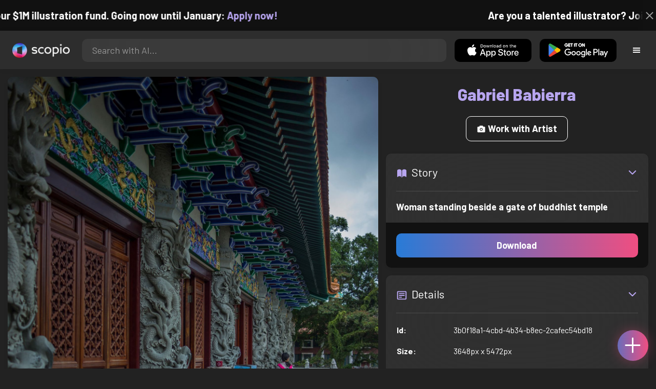

--- FILE ---
content_type: text/html; charset=utf-8
request_url: https://artist.scop.io/image/woman-standing-beside-a-gate-of-buddhist-temple
body_size: 27605
content:
<!DOCTYPE html><html lang="en"><head><meta charSet="utf-8"/><meta name="viewport" content="width=device-width"/><meta name="theme-color" content="#222222"/><meta property="og:url" content="https://scop.io"/><meta property="og:type" content="website"/><link rel="icon" href="/logo@2x.png"/><title>Woman standing beside a gate of buddhist temple - Image from Gabriel Babierra - Scopio</title><meta name="robots" content="index,follow"/><meta name="description" content="Woman standing beside a gate of buddhist temple"/><meta property="og:title" content="Woman standing beside a gate of buddhist temple - Image from Gabriel Babierra - Scopio"/><meta property="og:description" content="Woman standing beside a gate of buddhist temple"/><meta property="og:image" content="https://images.scop.io/ac14faf6-0a0f-474b-a8e5-8c2e21e492a7/1500-a6b3c33c-c967-40b8-a970-59a70e47103f.JPG"/><meta property="og:image:alt" content="Woman standing beside a gate of buddhist temple"/><meta property="og:image:secure_url" content="https://images.scop.io/ac14faf6-0a0f-474b-a8e5-8c2e21e492a7/1500-a6b3c33c-c967-40b8-a970-59a70e47103f.JPG"/><meta property="og:image:width" content="3648"/><meta property="og:image:height" content="5472"/><meta name="next-head-count" content="16"/><meta name="facebook-domain-verification" content="p5w8w5jt8orna8f2x6hhn2hqosj9pt"/><script>
  !function(f,b,e,v,n,t,s)
  {if(f.fbq)return;n=f.fbq=function(){n.callMethod?
  n.callMethod.apply(n,arguments):n.queue.push(arguments)};
  if(!f._fbq)f._fbq=n;n.push=n;n.loaded=!0;n.version='2.0';
  n.queue=[];t=b.createElement(e);t.async=!0;
  t.src=v;s=b.getElementsByTagName(e)[0];
  s.parentNode.insertBefore(t,s)}(window, document,'script',
  'https://connect.facebook.net/en_US/fbevents.js');
  fbq('init', '372177889868976');
  fbq('track', 'PageView');
</script><noscript><img height="1" width="1" style="display:none" src="https://www.facebook.com/tr?id=372177889868976&amp;ev=PageView&amp;noscript=1"/></noscript><script>
  !function (w, d, t) {
    w.TiktokAnalyticsObject = t;
    var ttq = w[t] = w[t] || [];
    ttq.methods = ['page','track','identify','instances','debug','on','off','once','ready','setUserProperties','setVisitorProperties','reset'];
    ttq.setAndDefer = function (t, e) { t[e] = function () { t.push([e].concat(Array.prototype.slice.call(arguments, 0))); }; };
    for (var i = 0; i < ttq.methods.length; i++) ttq.setAndDefer(ttq, ttq.methods[i]);
    ttq.instance = function (t) { var e = ttq._i[t] || []; for (var n = 0; n < ttq.methods.length; n++) ttq.setAndDefer(e, ttq.methods[n]); return e; };
    ttq.load = function (e, n) { var i = 'https://analytics.tiktok.com/i18n/pixel/events.js'; ttq._t = ttq._t || {}; ttq._t[e] = +new Date(); ttq._o = ttq._o || {}; ttq._o[e] = n || {}; var o = d.createElement('script'); o.type = 'text/javascript'; o.async = true; o.src = i + '?sdkid=' + e + '&lib=' + t; var a = d.getElementsByTagName('script')[0]; a.parentNode.insertBefore(o, a); };
    ttq.load('D41N8QRC77U7N6DP7320');
    ttq.page();
  }(window, document, 'ttq');
</script><link rel="preload" href="/_next/static/media/727a5e5939c45715.p.woff2" as="font" type="font/woff2" crossorigin="anonymous"/><link rel="preload" href="/_next/static/media/da6e8409c2538de5.p.woff2" as="font" type="font/woff2" crossorigin="anonymous"/><link rel="preload" href="/_next/static/media/1ba0a863e6af8aeb.p.woff2" as="font" type="font/woff2" crossorigin="anonymous"/><link rel="preload" href="/_next/static/media/61d96c4884191721.p.woff2" as="font" type="font/woff2" crossorigin="anonymous"/><link rel="preload" href="/_next/static/media/b0bb26939bb40fdb.p.woff2" as="font" type="font/woff2" crossorigin="anonymous"/><link rel="preload" href="/_next/static/media/60c9b95e8d9e49be.p.woff2" as="font" type="font/woff2" crossorigin="anonymous"/><link rel="preload" href="/_next/static/media/6ad0344ed98ac2e9.p.woff2" as="font" type="font/woff2" crossorigin="anonymous"/><link rel="preload" href="/_next/static/media/cb8236635aff3c3e.p.woff2" as="font" type="font/woff2" crossorigin="anonymous"/><link rel="preload" href="/_next/static/media/b3a76c66cf7d6d7d.p.woff2" as="font" type="font/woff2" crossorigin="anonymous"/><link rel="preload" href="/_next/static/css/df714663431f7977.css" as="style"/><link rel="stylesheet" href="/_next/static/css/df714663431f7977.css" data-n-g=""/><noscript data-n-css=""></noscript><script defer="" nomodule="" src="/_next/static/chunks/polyfills-c67a75d1b6f99dc8.js"></script><script src="/_next/static/chunks/webpack-ec520ae71728b6e1.js" defer=""></script><script src="/_next/static/chunks/framework-5d22b1fdc4271279.js" defer=""></script><script src="/_next/static/chunks/main-9b9c71cc88868fb5.js" defer=""></script><script src="/_next/static/chunks/pages/_app-e50623b486dfb300.js" defer=""></script><script src="/_next/static/chunks/2e3a845b-5ca589b06021e372.js" defer=""></script><script src="/_next/static/chunks/ebc70433-02c1a2abe71d3e57.js" defer=""></script><script src="/_next/static/chunks/3a17f596-9e9dbc8d4817eada.js" defer=""></script><script src="/_next/static/chunks/69480c19-9e41bdcd443a9057.js" defer=""></script><script src="/_next/static/chunks/4577d2ec-0e8368e85494243e.js" defer=""></script><script src="/_next/static/chunks/2553-85ed9a54a38eda07.js" defer=""></script><script src="/_next/static/chunks/6729-3397ec207fe2e679.js" defer=""></script><script src="/_next/static/chunks/9153-e7dcc16371097056.js" defer=""></script><script src="/_next/static/chunks/4621-a9ad52f241cf47c7.js" defer=""></script><script src="/_next/static/chunks/3062-4a8a304c86d2b370.js" defer=""></script><script src="/_next/static/chunks/7848-9dc6a203ad021d5f.js" defer=""></script><script src="/_next/static/chunks/pages/image/%5Bhandle%5D-b45fabcf12369c2d.js" defer=""></script><script src="/_next/static/mYPkRnleGQzLEsFxI_91l/_buildManifest.js" defer=""></script><script src="/_next/static/mYPkRnleGQzLEsFxI_91l/_ssgManifest.js" defer=""></script><style data-styled="" data-styled-version="6.1.19">.faHhmg{padding:0px;}/*!sc*/
data-styled.g1[id="sc-85c25d-0"]{content:"faHhmg,"}/*!sc*/
.iKxwYt{padding-left:15px;padding-right:15px;width:100%;}/*!sc*/
data-styled.g2[id="sc-5323400-0"]{content:"iKxwYt,"}/*!sc*/
.hXwPwX{height:15px;min-height:15px;}/*!sc*/
data-styled.g3[id="sc-7a141d7-0"]{content:"hXwPwX,"}/*!sc*/
.brANfN{background-color:#222222;display:flex;justify-content:center;align-items:center;}/*!sc*/
data-styled.g4[id="sc-cc1b0b31-0"]{content:"brANfN,"}/*!sc*/
.lmAQss{width:100%;height:100%;border-radius:100%;background-size:cover;background-position:center;background-color:#FFFFFF22;}/*!sc*/
data-styled.g5[id="sc-cc1b0b31-1"]{content:"lmAQss,"}/*!sc*/
.dorytl{background-color:#2D2D2DAA;backdrop-filter:blur(100px);position:fixed;top:0px;bottom:0px;z-index:25000000;box-shadow:-1px 0px 10px #00000033;border-left:1px solid #ffffff0a;width:320px;max-width:100%;right:-320px;opacity:0;transition:right 300ms ease-in-out,opacity 300ms ease-in-out 300ms;overflow-y:scroll;overflow-x:hidden;scrollbar-width:none;-ms-overflow-style:none;}/*!sc*/
.dorytl::-webkit-scrollbar{width:0;height:0;}/*!sc*/
data-styled.g6[id="sc-2a0dd069-0"]{content:"dorytl,"}/*!sc*/
.jzjnAH{background-color:#00000066;position:fixed;top:0px;bottom:0px;left:0px;right:0px;z-index:20000000;transition:opacity 300ms ease-in-out;}/*!sc*/
data-styled.g9[id="sc-2a0dd069-3"]{content:"jzjnAH,"}/*!sc*/
.iTRjuW{cursor:pointer;margin:0px;width:30px;height:30px;border-radius:30px;display:flex;justify-content:center;align-items:center;border:none;background-color:transparent;color:#FFFFFF;}/*!sc*/
.iTRjuW:hover{background-color:#00000022;}/*!sc*/
.iTRjuW:active{transform:scale(0.95);}/*!sc*/
data-styled.g10[id="sc-2a0dd069-4"]{content:"iTRjuW,"}/*!sc*/
.cwnKJY{flex:1;display:flex;justify-content:center;align-items:center;font-weight:bold;}/*!sc*/
data-styled.g11[id="sc-2a0dd069-5"]{content:"cwnKJY,"}/*!sc*/
.kemofl{cursor:pointer;flex:1;text-align:center;font-weight:bold;padding:20px 10px;border-radius:10px;background-color:#00000000;}/*!sc*/
data-styled.g12[id="sc-243354b2-0"]{content:"kemofl,"}/*!sc*/
.hIjuny{background-color:#00000033;margin-bottom:10px;border-radius:80px;height:80px;width:80px;display:inline-flex;align-items:center;justify-content:center;font-size:60px;color:#FFFFFF99;box-shadow:0px 0px 0px 0px #B7A5EF;background-size:cover;background-position:center;transition:box-shadow 200ms ease-out;}/*!sc*/
data-styled.g13[id="sc-243354b2-1"]{content:"hIjuny,"}/*!sc*/
.daQMxJ{color:#B7A5EF;margin-bottom:8px;line-height:1;}/*!sc*/
data-styled.g14[id="sc-243354b2-2"]{content:"daQMxJ,"}/*!sc*/
.jbDYKT{line-height:1;font-size:small;}/*!sc*/
data-styled.g15[id="sc-243354b2-3"]{content:"jbDYKT,"}/*!sc*/
.fxefpp{position:absolute;padding:0px;left:0px;right:0px;}/*!sc*/
data-styled.g16[id="sc-3aa2150b-0"]{content:"fxefpp,"}/*!sc*/
.bndQHE{list-style:none;text-align:center;opacity:0;display:block;animation:djyxat 500ms ease forwards 0ms;}/*!sc*/
.eBQYJR{list-style:none;text-align:center;opacity:0;display:block;animation:djyxat 500ms ease forwards 50ms;}/*!sc*/
.ivAeUB{list-style:none;text-align:center;opacity:0;display:block;animation:djyxat 500ms ease forwards 100ms;}/*!sc*/
.xcXLc{list-style:none;text-align:center;opacity:0;display:block;animation:djyxat 500ms ease forwards 150ms;}/*!sc*/
.beBIFe{list-style:none;text-align:center;opacity:0;display:block;animation:djyxat 500ms ease forwards 200ms;}/*!sc*/
.gXHBQD{list-style:none;text-align:center;opacity:0;display:block;animation:djyxat 500ms ease forwards 250ms;}/*!sc*/
.blnDfD{list-style:none;text-align:center;opacity:0;display:block;animation:djyxat 500ms ease forwards 300ms;}/*!sc*/
.iKUzUS{list-style:none;text-align:center;opacity:0;display:block;animation:djyxat 500ms ease forwards 350ms;}/*!sc*/
.ijPXWM{list-style:none;text-align:center;opacity:0;display:block;animation:djyxat 500ms ease forwards 400ms;}/*!sc*/
.RzMtx{list-style:none;text-align:center;opacity:0;display:block;animation:djyxat 500ms ease forwards 450ms;}/*!sc*/
.iqBSxl{list-style:none;text-align:center;opacity:0;display:block;animation:djyxat 500ms ease forwards 500ms;}/*!sc*/
.Cbkis{list-style:none;text-align:center;opacity:0;display:block;animation:djyxat 500ms ease forwards 550ms;}/*!sc*/
.ZDwhO{list-style:none;text-align:center;opacity:0;display:block;animation:djyxat 500ms ease forwards 600ms;}/*!sc*/
.hcFOnT{list-style:none;text-align:center;opacity:0;display:block;animation:djyxat 500ms ease forwards 650ms;}/*!sc*/
.bgpqIn{list-style:none;text-align:center;opacity:0;display:block;animation:djyxat 500ms ease forwards 700ms;}/*!sc*/
.iHTJgS{list-style:none;text-align:center;opacity:0;display:none;}/*!sc*/
data-styled.g17[id="sc-3aa2150b-1"]{content:"bndQHE,eBQYJR,ivAeUB,xcXLc,beBIFe,gXHBQD,blnDfD,iKUzUS,ijPXWM,RzMtx,iqBSxl,Cbkis,ZDwhO,hcFOnT,bgpqIn,iHTJgS,"}/*!sc*/
.EDgof{width:100%;font-weight:bold;display:flex;justify-content:center;border-radius:10px;padding:15px 20px;cursor:pointer;transition:transform 200ms ease-in-out;color:#FFFFFF;z-index:100000000;}/*!sc*/
.EDgof:hover{background-color:#00000022;text-decoration:none!important;transform:scale(1.05);}/*!sc*/
.EDgof:active{transform:scale(0.95);}/*!sc*/
data-styled.g18[id="sc-3aa2150b-2"]{content:"EDgof,"}/*!sc*/
.ea-DUDc{position:relative;}/*!sc*/
data-styled.g19[id="sc-91da46db-0"]{content:"ea-DUDc,"}/*!sc*/
.gchIVB{display:flex;}/*!sc*/
data-styled.g20[id="sc-91da46db-1"]{content:"gchIVB,"}/*!sc*/
.RWUmz{padding:8px;position:absolute;top:0px;left:0px;right:0px;z-index:10000;height:75px;background-color:#2D2D2D;box-shadow:0px 1px 10px #00000011;}/*!sc*/
data-styled.g21[id="sc-61c3ad9e-0"]{content:"RWUmz,"}/*!sc*/
.gCbuSJ{display:flex;margin:auto;}/*!sc*/
data-styled.g22[id="sc-61c3ad9e-1"]{content:"gCbuSJ,"}/*!sc*/
.ciaGYn{height:75px;}/*!sc*/
data-styled.g23[id="sc-61c3ad9e-2"]{content:"ciaGYn,"}/*!sc*/
.jJYGrt{padding:8px;display:flex;align-items:center;}/*!sc*/
data-styled.g24[id="sc-61c3ad9e-3"]{content:"jJYGrt,"}/*!sc*/
.eGTUmr{padding:8px;flex:1;justify-content:center;align-items:center;}/*!sc*/
data-styled.g25[id="sc-61c3ad9e-4"]{content:"eGTUmr,"}/*!sc*/
.eotbmb{padding:8px;display:flex;align-items:center;}/*!sc*/
data-styled.g26[id="sc-61c3ad9e-5"]{content:"eotbmb,"}/*!sc*/
.ddbelh{display:flex;align-items:center;width:0px;display:flex;justify-content:center;align-items:center;overflow:hidden;transition:width 300ms ease;}/*!sc*/
data-styled.g27[id="sc-61c3ad9e-6"]{content:"ddbelh,"}/*!sc*/
.bbriCt{padding:8px;display:flex;align-items:center;}/*!sc*/
data-styled.g28[id="sc-61c3ad9e-7"]{content:"bbriCt,"}/*!sc*/
.iJlStX{display:flex;flex:1;height:100%;}/*!sc*/
data-styled.g29[id="sc-61c3ad9e-8"]{content:"iJlStX,"}/*!sc*/
.iVwcPA{display:flex;flex:1;padding:10px 20px;border-radius:10px;border:none;height:100%;outline:none;}/*!sc*/
.iVwcPA:focus{transform:300ms ease-in-out;box-shadow:0px 0px 0px 3px #B7A5EF66;}/*!sc*/
data-styled.g30[id="sc-61c3ad9e-9"]{content:"iVwcPA,"}/*!sc*/
.gUZfSM{width:150px;height:100%!important;background-color:black;border-radius:10px;border:none;color:white;cursor:pointer;}/*!sc*/
data-styled.g31[id="sc-61c3ad9e-10"]{content:"gUZfSM,"}/*!sc*/
.iNcWot{height:100%;width:45px;aspect-ratio:1;display:flex;justify-content:center;align-items:center;cursor:pointer;}/*!sc*/
.iNcWot:hover{opacity:0.8;}/*!sc*/
.iNcWot:active{opacity:0.5;}/*!sc*/
data-styled.g32[id="sc-61c3ad9e-11"]{content:"iNcWot,"}/*!sc*/
.LdvNM{display:flex;flex-direction:column;min-height:100vh;}/*!sc*/
data-styled.g33[id="sc-c6ac3502-0"]{content:"LdvNM,"}/*!sc*/
.drdvVd{font-weight:bold;border-radius:10px;padding:10px 20px;font-size:18px;width:none;border:none;pointer-events:auto;opacity:1;transition:opacity 200ms;}/*!sc*/
.drdvVd.glass-button{background:rgba(255, 255, 255, 0.1);backdrop-filter:blur(10px);-webkit-backdrop-filter:blur(10px);border:1px solid rgba(255, 255, 255, 0.2);box-shadow:0 2px 8px rgba(0, 0, 0, 0.2);color:#FFFFFF;}/*!sc*/
.drdvVd.glass-button:hover{background:rgba(255, 255, 255, 0.15);box-shadow:0 4px 12px rgba(0, 0, 0, 0.3);}/*!sc*/
.drdvVd.glass-button:active{box-shadow:0 2px 8px rgba(0, 0, 0, 0.2);}/*!sc*/
.fzsXKb{font-weight:bold;border-radius:10px;padding:10px 20px;font-size:18px;width:100%;border:none;pointer-events:auto;opacity:1;transition:opacity 200ms;}/*!sc*/
.fzsXKb.glass-button{background:rgba(255, 255, 255, 0.1);backdrop-filter:blur(10px);-webkit-backdrop-filter:blur(10px);border:1px solid rgba(255, 255, 255, 0.2);box-shadow:0 2px 8px rgba(0, 0, 0, 0.2);color:#FFFFFF;}/*!sc*/
.fzsXKb.glass-button:hover{background:rgba(255, 255, 255, 0.15);box-shadow:0 4px 12px rgba(0, 0, 0, 0.3);}/*!sc*/
.fzsXKb.glass-button:active{box-shadow:0 2px 8px rgba(0, 0, 0, 0.2);}/*!sc*/
data-styled.g34[id="sc-e74385ac-0"]{content:"drdvVd,fzsXKb,"}/*!sc*/
.jiWIKP{border:none;color:white;background-size:100%;background-image:linear-gradient(to right, #287BD7, #EF4E81);pointer-events:auto;animation:none;transition:background-size 0.5s ease-in-out,opacity 500ms!important;}/*!sc*/
@keyframes buttonLoadingAnimation{0%{box-shadow:0px 0px 30px -15px #EF4E81;background-size:100%;}50%{box-shadow:0px 0px 30px -15px #287BD7;background-size:150%;}100%{box-shadow:0px 0px 30px -15px #EF4E81;background-size:100%;}}/*!sc*/
@keyframes buttonHoverAnimation{0%{background-size:100%;}100%{background-size:150%;}}/*!sc*/
@keyframes buttonActiveAnimation{0%{background-size:150%;}100%{background-size:100%;}}/*!sc*/
.jiWIKP:hover{animation:buttonHoverAnimation 0.5s forwards;}/*!sc*/
.jiWIKP:active{animation:buttonActiveAnimation 0.25s forwards;}/*!sc*/
data-styled.g35[id="sc-e74385ac-1"]{content:"jiWIKP,"}/*!sc*/
.EGEqQ{border:1px solid #FFFFFF;color:#FFFFFF;background-color:transparent;transition:background-color 200ms,color 200ms;}/*!sc*/
.EGEqQ:hover{background-color:#FFFFFF33;color:#FFFFFF;}/*!sc*/
.EGEqQ:active{background-color:#FFFFFF44;color:#FFFFFF;}/*!sc*/
data-styled.g37[id="sc-e74385ac-3"]{content:"EGEqQ,"}/*!sc*/
html{scroll-behavior:smooth;}/*!sc*/
body{background-color:#222222;color:#FFFFFF;position:relative;}/*!sc*/
a{color:#B7A5EF;text-decoration:none!important;}/*!sc*/
a:hover{color:#B7A5EFCC;text-decoration:underline!important;}/*!sc*/
.text-primary{color:#B7A5EF!important;}/*!sc*/
.text-secondary{color:#EF4E81!important;}/*!sc*/
.card{backdrop-filter:blur(100px)!important;background-color:#FFFFFF11!important;border-radius:10px!important;border:none!important;box-shadow:0px 2px 12px -11px black!important;}/*!sc*/
.card-img{border-radius:10px 10px 0px 0px!important;}/*!sc*/
.card-header{border-radius:10px 10px 0px 0px!important;background-color:#2D2D2D!important;padding:20px!important;}/*!sc*/
.card-body{padding:20px!important;}/*!sc*/
.card-footer{border-radius:0px 0px 10px 10px!important;padding:20px!important;}/*!sc*/
table{background-color:transparent!important;}/*!sc*/
.modal-content{height:auto!important;margin:auto!important;}/*!sc*/
.cursor-pointer{cursor:pointer!important;}/*!sc*/
.text-color{color:#B7A5EF!important;}/*!sc*/
.text-muted{color:#FFFFFF99!important;}/*!sc*/
.scp-shadow{box-shadow:0px 5px 10px -10px black!important;}/*!sc*/
.scp-shadow-hover:hover{box-shadow:0px 5px 15px -10px black!important;}/*!sc*/
input:not([type="checkbox"]),select,textarea{appearance:none;-webkit-appearance:none;width:100%;color:#FFFFFF!important;background-color:#FFFFFF11!important;backdrop-filter:blur(100px);font-size:18px!important;display:flex;flex:1;padding:10px 20px!important;border:none!important;border-radius:10px!important;outline:none;transform:300ms ease-in-out!important;-ms-overflow-style:none;}/*!sc*/
input:not([type="checkbox"]):focus,select:focus,textarea:focus{transform:300ms ease-in-out!important;box-shadow:0px 0px 0px 3px #B7A5EF66!important;}/*!sc*/
input:not([type="checkbox"])::-webkit-scrollbar,select::-webkit-scrollbar,textarea::-webkit-scrollbar{width:0;height:0;}/*!sc*/
::placeholder{color:#FFFFFF77!important;}/*!sc*/
::-ms-input-placeholder{color:#FFFFFF77!important;}/*!sc*/
select.placeholder-selected{color:#FFFFFF77!important;}/*!sc*/
#nprogress .bar{background-color:#287BD7!important;background:linear-gradient(to right, #287BD7, #EF4E81);height:4px;border-radius:4px;z-index:100000000;}/*!sc*/
@media only screen and (max-width: 600px){#nprogress .bar{height:3px;border-radius:3px;}}/*!sc*/
#nprogress .peg{height:100%;width:40px;border-radius:100px;background:linear-gradient(to right, #FFFFFF00, #FFFFFFFF);box-shadow:2px 0px 2px 0px #FFFFFFAA;transform:rotate(0);}/*!sc*/
.multiple-values-highlight{font-weight:bold!important;text-shadow:0px 0px 10px #EF4E8199!important;}/*!sc*/
.modal-content{border-radius:10px!important;background-color:#2D2D2D!important;border:none;}/*!sc*/
.modal-header{border-bottom:1px solid #FFFFFF11;}/*!sc*/
.modal-open{overflow-y:scroll!important;overflow-x:hidden!important;padding-right:0px!important;scrollbar-width:none!important;}/*!sc*/
.text-danger{color:tomato!important;}/*!sc*/
iframe{right:600px!important;}/*!sc*/
data-styled.g40[id="sc-global-enBoQG1"]{content:"sc-global-enBoQG1,"}/*!sc*/
.cMdFnI{margin-top:auto;background-color:#111111;color:white;}/*!sc*/
data-styled.g41[id="sc-7b3f34a6-0"]{content:"cMdFnI,"}/*!sc*/
.oVxTl{padding:40px;background-color:#2D2D2D;}/*!sc*/
data-styled.g42[id="sc-7b3f34a6-1"]{content:"oVxTl,"}/*!sc*/
.gfMIgv{padding:40px;}/*!sc*/
data-styled.g43[id="sc-7b3f34a6-2"]{content:"gfMIgv,"}/*!sc*/
.fhyDSO{list-style:none;padding:0px;}/*!sc*/
data-styled.g44[id="sc-7b3f34a6-3"]{content:"fhyDSO,"}/*!sc*/
.cpQKOv{margin-bottom:10px;font-size:16px;}/*!sc*/
data-styled.g45[id="sc-7b3f34a6-4"]{content:"cpQKOv,"}/*!sc*/
.hsEgE{width:100%;background:none!important;background-color:#000000!important;}/*!sc*/
.hsEgE:hover{background-color:#000000dd!important;}/*!sc*/
.hsEgE:active{background-color:#000000!important;}/*!sc*/
data-styled.g46[id="sc-7b3f34a6-5"]{content:"hsEgE,"}/*!sc*/
.fZBia-D{position:fixed;width:60px;height:60px;right:15px;bottom:15px;z-index:1000000000;}/*!sc*/
data-styled.g58[id="sc-8f091726-0"]{content:"fZBia-D,"}/*!sc*/
.jCYQRG{user-select:none;width:100%;height:100%;border-radius:60px;box-shadow:0px 0px 30px -10px #EF4E81;display:flex;justify-content:center;align-items:center;cursor:pointer;transition:500ms;background-image:linear-gradient(to right, #287BD7 -50%, #EF4E81 100%);}/*!sc*/
@keyframes buttonHoverAnimation{0%{background-image:linear-gradient(to right, #287BD7 -50%, #EF4E81 100%);}100%{background-image:linear-gradient(to right, #287BD7 -100%, #EF4E81 100%);}}/*!sc*/
@keyframes buttonActiveAnimation{0%{background-size:100%;}100%{background-size:150%;}}/*!sc*/
.jCYQRG:hover{animation:buttonHoverAnimation 1s forwards;}/*!sc*/
.jCYQRG:active{animation:buttonActiveAnimation 1s forwards;}/*!sc*/
data-styled.g59[id="sc-8f091726-1"]{content:"jCYQRG,"}/*!sc*/
.gOINkQ{position:absolute;transition:200ms;z-index:-1;bottom:30px;right:30px;transform:scale(
		0
	);background-color:#2D2D2DAA;box-shadow:0px 2px 10px #222222;backdrop-filter:blur(50px);padding:15px;border-radius:10px;border:1px solid #FFFFFF11;transform-origin:100% 100%;width:200px;}/*!sc*/
data-styled.g60[id="sc-8f091726-2"]{content:"gOINkQ,"}/*!sc*/
.bKszla{padding:5px 10px;font-size:20px;text-align:center;border-radius:5px;cursor:pointer;}/*!sc*/
.bKszla:hover{background-color:#B7A5EF66;}/*!sc*/
data-styled.g61[id="sc-8f091726-3"]{content:"bKszla,"}/*!sc*/
.bSeYcd{transform:translateY(-2px);opacity:0.4;margin-right:5px;}/*!sc*/
data-styled.g62[id="sc-8f091726-4"]{content:"bSeYcd,"}/*!sc*/
.exvZzg{transform:translateY(-2px);opacity:0.4;margin-right:5px;}/*!sc*/
data-styled.g63[id="sc-8f091726-5"]{content:"exvZzg,"}/*!sc*/
.jFTCIH{transform:translateY(-2px);opacity:0.4;margin-right:5px;}/*!sc*/
data-styled.g64[id="sc-8f091726-6"]{content:"jFTCIH,"}/*!sc*/
.cNXQtV{background-color:#111111;position:absolute;height:60px;top:-60px;width:100%;color:white;display:flex;justify-content:center;align-items:center;font-weight:bold;font-size:20px;font-size:clamp(16px, 2vw, 20px);overflow:hidden;}/*!sc*/
data-styled.g65[id="sc-dc8bafc0-0"]{content:"cNXQtV,"}/*!sc*/
.dmRoff{box-shadow:0px 0px 10px 10px #111111;position:absolute;z-index:1000000;background-color:#111111;right:0px;top:0px;bottom:0px;display:flex;justify-content:center;align-items:center;aspect-ratio:1;cursor:pointer;color:#ffffff99;}/*!sc*/
.dmRoff:hover{color:#ffffffff;}/*!sc*/
.dmRoff:active{color:#ffffff99;}/*!sc*/
data-styled.g66[id="sc-dc8bafc0-1"]{content:"dmRoff,"}/*!sc*/
.bmGnQc{width:15px;min-width:15px;}/*!sc*/
data-styled.g77[id="sc-e74d31c1-0"]{content:"bmGnQc,"}/*!sc*/
@keyframes djyxat{0%{opacity:0;transform:translateX(400px);}100%{opacity:1;transform:translateX(0);}}/*!sc*/
data-styled.g101[id="sc-keyframes-djyxat"]{content:"djyxat,"}/*!sc*/
.fmCQnc{width:100%;padding:0px 15px;display:flex;overflow-y:hidden;}/*!sc*/
.fmCQnc::-webkit-scrollbar{width:0.5rem;height:0px;}/*!sc*/
data-styled.g106[id="sc-837fd64e-0"]{content:"fmCQnc,"}/*!sc*/
.kuYKRb{display:flex;}/*!sc*/
data-styled.g107[id="sc-7362d475-0"]{content:"kuYKRb,"}/*!sc*/
.kXJAxR{flex:1;display:flex;align-items:center;}/*!sc*/
data-styled.g108[id="sc-7362d475-1"]{content:"kXJAxR,"}/*!sc*/
.kjIZGG{display:flex;align-items:center;}/*!sc*/
data-styled.g109[id="sc-7362d475-2"]{content:"kjIZGG,"}/*!sc*/
.bHpYgc{cursor:pointer;display:block;font-size:18px;padding:5px;border-radius:10px;transition:100ms linear;}/*!sc*/
.bHpYgc:hover{background-color:#00000011;}/*!sc*/
.bHpYgc:active{opacity:0.75;}/*!sc*/
data-styled.g110[id="sc-7362d475-3"]{content:"bHpYgc,"}/*!sc*/
.fdCkFA{cursor:pointer;font-size:22px;display:flex;justify-content:center;align-items:center;user-select:none;margin:0px 20px;padding:20px 0px;transition:border-bottom-color 200ms linear;border-bottom:1px solid #FFFFFF22;}/*!sc*/
data-styled.g111[id="sc-4ab6291e-0"]{content:"fdCkFA,"}/*!sc*/
.dBnGjF{border:solid 1px #FFFFFF99;color:#FFFFFF99;font-size:18px;display:inline-flex;border-radius:10px;padding:8px 16px;margin:2px;transition:100ms linear;cursor:pointer;}/*!sc*/
.dBnGjF:hover{text-decoration:none!important;background-color:#FFFFFF99;color:#222222;}/*!sc*/
data-styled.g118[id="sc-479b0573-0"]{content:"dBnGjF,"}/*!sc*/
.jPcaMP{display:flex;}/*!sc*/
data-styled.g119[id="sc-21f684f7-0"]{content:"jPcaMP,"}/*!sc*/
.iAVOUX{width:100%;display:flex;overflow-y:scroll;position:relative;}/*!sc*/
.iAVOUX::-webkit-scrollbar{width:0rem;height:0px;}/*!sc*/
data-styled.g120[id="sc-21f684f7-1"]{content:"iAVOUX,"}/*!sc*/
.gypRLC{background-color:#FFFFFF11;background-image:url(https://images.scop.io/24e76a18-aa48-452c-9861-8738b374af8f/320-31c6fdc5-4bfd-4afd-96de-dc358245353d.jpg);border-radius:10px;background-position:center;background-size:cover;min-width:100px;width:100px;height:100px;object-fit:cover;margin:0px;}/*!sc*/
.gZfOcv{background-color:#FFFFFF11;background-image:url(https://images.scop.io/0359dbb6-dfec-48bf-96af-13dec0438676/320-03e620cc-fca1-4af1-b2ce-8e881e8aef17.jpg);border-radius:10px;background-position:center;background-size:cover;min-width:100px;width:100px;height:100px;object-fit:cover;margin:0px;}/*!sc*/
.eWNaxk{background-color:#FFFFFF11;background-image:url(https://images.scop.io/ac14faf6-0a0f-474b-a8e5-8c2e21e492a7/320-a6b3c33c-c967-40b8-a970-59a70e47103f.JPG);border-radius:10px;background-position:center;background-size:cover;min-width:100px;width:100px;height:100px;object-fit:cover;margin:0px;}/*!sc*/
.dxeOPz{background-color:#FFFFFF11;background-image:url(https://images.scop.io/ac14faf6-0a0f-474b-a8e5-8c2e21e492a7/320-ded14e75-db34-4ff8-b002-cf44cc99c2f7.jpg);border-radius:10px;background-position:center;background-size:cover;min-width:100px;width:100px;height:100px;object-fit:cover;margin:0px;}/*!sc*/
.hHQod{background-color:#FFFFFF11;background-image:url(https://images.scop.io/ac14faf6-0a0f-474b-a8e5-8c2e21e492a7/320-0ec3fcad-d112-4d96-be2b-b32ee716ff67.jpg);border-radius:10px;background-position:center;background-size:cover;min-width:100px;width:100px;height:100px;object-fit:cover;margin:0px;}/*!sc*/
.jKkiyT{background-color:#FFFFFF11;background-image:url(https://images.scop.io/0359dbb6-dfec-48bf-96af-13dec0438676/320-3a071b6f-237d-4f80-b9dc-2a291b38315c.jpg);border-radius:10px;background-position:center;background-size:cover;min-width:100px;width:100px;height:100px;object-fit:cover;margin:0px;}/*!sc*/
.cIyVwr{background-color:#FFFFFF11;background-image:url(https://images.scop.io/4afaf8c7-d25e-4dd2-92a7-68f9ddec2874/320-4202e7c5-da04-4234-ab8e-3541fb1e70f4.jpg);border-radius:10px;background-position:center;background-size:cover;min-width:100px;width:100px;height:100px;object-fit:cover;margin:0px;}/*!sc*/
.euklxb{background-color:#FFFFFF11;background-image:url(https://images.scop.io/4afaf8c7-d25e-4dd2-92a7-68f9ddec2874/320-9c447644-1973-48a9-8c47-7f8e08c70dba.jpg);border-radius:10px;background-position:center;background-size:cover;min-width:100px;width:100px;height:100px;object-fit:cover;margin:0px;}/*!sc*/
.klbjPV{background-color:#FFFFFF11;background-image:url(https://images.scop.io/4afaf8c7-d25e-4dd2-92a7-68f9ddec2874/320-435e9a03-023e-4c08-ab83-641d2eae8e73.jpg);border-radius:10px;background-position:center;background-size:cover;min-width:100px;width:100px;height:100px;object-fit:cover;margin:0px;}/*!sc*/
.inpoDA{background-color:#FFFFFF11;background-image:url(https://images.scop.io/4afaf8c7-d25e-4dd2-92a7-68f9ddec2874/320-7a6a8fc4-8599-4295-ad1a-a16858b145ea.jpg);border-radius:10px;background-position:center;background-size:cover;min-width:100px;width:100px;height:100px;object-fit:cover;margin:0px;}/*!sc*/
.bPEvzU{background-color:#FFFFFF11;background-image:url(https://images.scop.io/4afaf8c7-d25e-4dd2-92a7-68f9ddec2874/320-07a8fe95-01ec-4845-ba5f-85376572406e.jpg);border-radius:10px;background-position:center;background-size:cover;min-width:100px;width:100px;height:100px;object-fit:cover;margin:0px;}/*!sc*/
.hnifrA{background-color:#FFFFFF11;background-image:url(https://images.scop.io/24e76a18-aa48-452c-9861-8738b374af8f/320-f1c7777b-d6dd-48d2-b965-74464dd2811b.jpg);border-radius:10px;background-position:center;background-size:cover;min-width:100px;width:100px;height:100px;object-fit:cover;margin:0px;}/*!sc*/
.hDgTfk{background-color:#FFFFFF11;background-image:url(https://images.scop.io/24e76a18-aa48-452c-9861-8738b374af8f/320-d568a70e-4814-413a-a8ce-5a68b52b7c87.jpg);border-radius:10px;background-position:center;background-size:cover;min-width:100px;width:100px;height:100px;object-fit:cover;margin:0px;}/*!sc*/
.gXPYgH{background-color:#FFFFFF11;background-image:url(https://images.scop.io/4afaf8c7-d25e-4dd2-92a7-68f9ddec2874/320-09322906-488e-4c62-bf1c-c0293189166c.jpg);border-radius:10px;background-position:center;background-size:cover;min-width:100px;width:100px;height:100px;object-fit:cover;margin:0px;}/*!sc*/
.fJihvT{background-color:#FFFFFF11;background-image:url(https://images.scop.io/4afaf8c7-d25e-4dd2-92a7-68f9ddec2874/320-a0d6ccd6-259f-48da-8fa8-763343d564e7.jpg);border-radius:10px;background-position:center;background-size:cover;min-width:100px;width:100px;height:100px;object-fit:cover;margin:0px;}/*!sc*/
.cWhXsC{background-color:#FFFFFF11;background-image:url(https://images.scop.io/24e76a18-aa48-452c-9861-8738b374af8f/320-04a5cc57-9ef0-4ce9-93b1-bdc01bcdd871.jpg);border-radius:10px;background-position:center;background-size:cover;min-width:100px;width:100px;height:100px;object-fit:cover;margin:0px;}/*!sc*/
.fgtFqi{background-color:#FFFFFF11;background-image:url(https://images.scop.io/4afaf8c7-d25e-4dd2-92a7-68f9ddec2874/320-436f0a98-15ec-4533-8f11-2eeb327bd7f2.jpg);border-radius:10px;background-position:center;background-size:cover;min-width:100px;width:100px;height:100px;object-fit:cover;margin:0px;}/*!sc*/
.hufWSn{background-color:#FFFFFF11;background-image:url(https://images.scop.io/0359dbb6-dfec-48bf-96af-13dec0438676/320-7637bbf8-7a36-47ab-903d-0995b3050cc1.jpg);border-radius:10px;background-position:center;background-size:cover;min-width:100px;width:100px;height:100px;object-fit:cover;margin:0px;}/*!sc*/
.ZRvro{background-color:#FFFFFF11;background-image:url(https://images.scop.io/0359dbb6-dfec-48bf-96af-13dec0438676/320-600a404c-3517-465c-87c0-22f65bab6430.jpg);border-radius:10px;background-position:center;background-size:cover;min-width:100px;width:100px;height:100px;object-fit:cover;margin:0px;}/*!sc*/
.hAsnKZ{background-color:#FFFFFF11;background-image:url(https://images.scop.io/4afaf8c7-d25e-4dd2-92a7-68f9ddec2874/320-a05453a0-127e-4a9e-b7dd-3ce08664f1db.jpg);border-radius:10px;background-position:center;background-size:cover;min-width:100px;width:100px;height:100px;object-fit:cover;margin:0px;}/*!sc*/
.dNea-DM{background-color:#FFFFFF11;background-image:url(https://images.scop.io/4afaf8c7-d25e-4dd2-92a7-68f9ddec2874/320-e84f4fcb-65e2-4d8e-a112-1432817171a1.jpg);border-radius:10px;background-position:center;background-size:cover;min-width:100px;width:100px;height:100px;object-fit:cover;margin:0px;}/*!sc*/
.fLMPVM{background-color:#FFFFFF11;background-image:url(https://images.scop.io/24e76a18-aa48-452c-9861-8738b374af8f/320-aa54df4e-7376-4435-a2bf-e60020ae74d3.jpg);border-radius:10px;background-position:center;background-size:cover;min-width:100px;width:100px;height:100px;object-fit:cover;margin:0px;}/*!sc*/
.fWIEoC{background-color:#FFFFFF11;background-image:url(https://images.scop.io/24e76a18-aa48-452c-9861-8738b374af8f/320-5632f934-3e58-4103-8d57-63974bbb994a.jpg);border-radius:10px;background-position:center;background-size:cover;min-width:100px;width:100px;height:100px;object-fit:cover;margin:0px;}/*!sc*/
.gZDlHT{background-color:#FFFFFF11;background-image:url(https://images.scop.io/24e76a18-aa48-452c-9861-8738b374af8f/320-ed20c3ba-0280-4dd4-8f88-206db86f8310.jpg);border-radius:10px;background-position:center;background-size:cover;min-width:100px;width:100px;height:100px;object-fit:cover;margin:0px;}/*!sc*/
.iShfiF{background-color:#FFFFFF11;background-image:url(https://images.scop.io/0359dbb6-dfec-48bf-96af-13dec0438676/320-25d41ea1-3f93-4263-bf34-74802cc688b5.jpg);border-radius:10px;background-position:center;background-size:cover;min-width:100px;width:100px;height:100px;object-fit:cover;margin:0px;}/*!sc*/
data-styled.g121[id="sc-21f684f7-2"]{content:"gypRLC,gZfOcv,eWNaxk,dxeOPz,hHQod,jKkiyT,cIyVwr,euklxb,klbjPV,inpoDA,bPEvzU,hnifrA,hDgTfk,gXPYgH,fJihvT,cWhXsC,fgtFqi,hufWSn,ZRvro,hAsnKZ,dNea-DM,fLMPVM,fWIEoC,gZDlHT,iShfiF,"}/*!sc*/
.qIZzU{font-weight:bold;display:inline-flex;justify-content:center;align-items:center;text-align:center;width:100px;height:100px;margin:0px;}/*!sc*/
.qIZzU:hover{text-decoration:none!important;background-color:#FFFFFF11;}/*!sc*/
data-styled.g123[id="sc-21f684f7-4"]{content:"qIZzU,"}/*!sc*/
.bbJYGp{color:#FFFFFF99;}/*!sc*/
data-styled.g124[id="sc-675b7ee6-0"]{content:"bbJYGp,"}/*!sc*/
.kwKbPK{max-height:400px;overflow:scroll;overflow-x:hidden;box-sizing:border-box;}/*!sc*/
.kwKbPK ::-webkit-scrollbar{display:none;}/*!sc*/
.kwKbPK>:last-child{margin-bottom:0px!important;}/*!sc*/
data-styled.g134[id="sc-c81bfea-0"]{content:"kwKbPK,"}/*!sc*/
.brfWed{background-color:#111111!important;color:white;}/*!sc*/
data-styled.g135[id="sc-c81bfea-1"]{content:"brfWed,"}/*!sc*/
</style></head><body><div id="__next"><noscript><img height="1" width="1" style="display:none" src="https://www.facebook.com/tr?id=372177889868976&amp;ev=PageView&amp;noscript=1" alt=""/></noscript><div class="sc-c6ac3502-0 LdvNM __className_70f77c"><header class="sc-61c3ad9e-0 RWUmz"><div style="max-width:100%;margin:auto;width:100%" class=""><div class="sc-61c3ad9e-1 gCbuSJ"><div class="sc-61c3ad9e-3 jJYGrt"><a class="p-2" href="/"><img alt="Scopio Logo" srcSet="/_next/image?url=%2Fscopio-white%402x.png&amp;w=128&amp;q=75 1x, /_next/image?url=%2Fscopio-white%402x.png&amp;w=256&amp;q=75 2x" src="/_next/image?url=%2Fscopio-white%402x.png&amp;w=256&amp;q=75" width="112" height="28.8" decoding="async" data-nimg="1" class="d-none d-sm-flex cursor-pointer" loading="lazy" style="color:transparent"/><img alt="Scopio Logo" srcSet="/_next/image?url=%2Flogo%402x.png&amp;w=32&amp;q=75 1x, /_next/image?url=%2Flogo%402x.png&amp;w=64&amp;q=75 2x" src="/_next/image?url=%2Flogo%402x.png&amp;w=64&amp;q=75" width="28.8" height="28.8" decoding="async" data-nimg="1" class="d-flex d-sm-none cursor-pointer" loading="lazy" style="color:transparent"/></a></div><div class="sc-61c3ad9e-4 eGTUmr"><form class="sc-61c3ad9e-8 iJlStX"><input id="search-input" type="text" placeholder="Search with AI..." class="sc-61c3ad9e-9 iVwcPA"/></form></div><div class="sc-61c3ad9e-5 eotbmb d-none d-lg-flex"><button id="download-app-ios" class="sc-61c3ad9e-10 gUZfSM"><svg id="livetype" xmlns="http://www.w3.org/2000/svg" width="119.66407" height="40" viewBox="0 0 119.66407 40"><g><g id="_Group_" data-name="&lt;Group&gt;"><g id="_Group_2" data-name="&lt;Group&gt;"><g id="_Group_3" data-name="&lt;Group&gt;"><path id="_Path_" data-name="&lt;Path&gt;" d="M24.76888,20.30068a4.94881,4.94881,0,0,1,2.35656-4.15206,5.06566,5.06566,0,0,0-3.99116-2.15768c-1.67924-.17626-3.30719,1.00483-4.1629,1.00483-.87227,0-2.18977-.98733-3.6085-.95814a5.31529,5.31529,0,0,0-4.47292,2.72787c-1.934,3.34842-.49141,8.26947,1.3612,10.97608.9269,1.32535,2.01018,2.8058,3.42763,2.7533,1.38706-.05753,1.9051-.88448,3.5794-.88448,1.65876,0,2.14479.88448,3.591.8511,1.48838-.02416,2.42613-1.33124,3.32051-2.66914a10.962,10.962,0,0,0,1.51842-3.09251A4.78205,4.78205,0,0,1,24.76888,20.30068Z" fill="white"></path><path id="_Path_2" data-name="&lt;Path&gt;" d="M22.03725,12.21089a4.87248,4.87248,0,0,0,1.11452-3.49062,4.95746,4.95746,0,0,0-3.20758,1.65961,4.63634,4.63634,0,0,0-1.14371,3.36139A4.09905,4.09905,0,0,0,22.03725,12.21089Z" fill="white"></path></g></g><g><path d="M42.30227,27.13965h-4.7334l-1.13672,3.35645H34.42727l4.4834-12.418h2.083l4.4834,12.418H43.438ZM38.0591,25.59082h3.752l-1.84961-5.44727h-.05176Z" fill="white"></path><path d="M55.15969,25.96973c0,2.81348-1.50586,4.62109-3.77832,4.62109a3.0693,3.0693,0,0,1-2.84863-1.584h-.043v4.48438h-1.8584V21.44238H48.4302v1.50586h.03418a3.21162,3.21162,0,0,1,2.88281-1.60059C53.645,21.34766,55.15969,23.16406,55.15969,25.96973Zm-1.91016,0c0-1.833-.94727-3.03809-2.39258-3.03809-1.41992,0-2.375,1.23047-2.375,3.03809,0,1.82422.95508,3.0459,2.375,3.0459C52.30227,29.01563,53.24953,27.81934,53.24953,25.96973Z" fill="white"></path><path d="M65.12453,25.96973c0,2.81348-1.50586,4.62109-3.77832,4.62109a3.0693,3.0693,0,0,1-2.84863-1.584h-.043v4.48438h-1.8584V21.44238H58.395v1.50586h.03418A3.21162,3.21162,0,0,1,61.312,21.34766C63.60988,21.34766,65.12453,23.16406,65.12453,25.96973Zm-1.91016,0c0-1.833-.94727-3.03809-2.39258-3.03809-1.41992,0-2.375,1.23047-2.375,3.03809,0,1.82422.95508,3.0459,2.375,3.0459C62.26711,29.01563,63.21438,27.81934,63.21438,25.96973Z" fill="white"></path><path d="M71.71047,27.03613c.1377,1.23145,1.334,2.04,2.96875,2.04,1.56641,0,2.69336-.80859,2.69336-1.91895,0-.96387-.67969-1.541-2.28906-1.93652l-1.60937-.3877c-2.28027-.55078-3.33887-1.61719-3.33887-3.34766,0-2.14258,1.86719-3.61426,4.51855-3.61426,2.624,0,4.42285,1.47168,4.4834,3.61426h-1.876c-.1123-1.23926-1.13672-1.9873-2.63379-1.9873s-2.52148.75684-2.52148,1.8584c0,.87793.6543,1.39453,2.25488,1.79l1.36816.33594c2.54785.60254,3.60645,1.626,3.60645,3.44238,0,2.32324-1.85059,3.77832-4.79395,3.77832-2.75391,0-4.61328-1.4209-4.7334-3.667Z" fill="white"></path><path d="M83.34621,19.2998v2.14258h1.72168v1.47168H83.34621v4.99121c0,.77539.34473,1.13672,1.10156,1.13672a5.80752,5.80752,0,0,0,.61133-.043v1.46289a5.10351,5.10351,0,0,1-1.03223.08594c-1.833,0-2.54785-.68848-2.54785-2.44434V22.91406H80.16262V21.44238H81.479V19.2998Z" fill="white"></path><path d="M86.065,25.96973c0-2.84863,1.67773-4.63867,4.29395-4.63867,2.625,0,4.29492,1.79,4.29492,4.63867,0,2.85645-1.66113,4.63867-4.29492,4.63867C87.72609,30.6084,86.065,28.82617,86.065,25.96973Zm6.69531,0c0-1.9541-.89551-3.10742-2.40137-3.10742s-2.40039,1.16211-2.40039,3.10742c0,1.96191.89453,3.10645,2.40039,3.10645S92.76027,27.93164,92.76027,25.96973Z" fill="white"></path><path d="M96.18606,21.44238h1.77246v1.541h.043a2.1594,2.1594,0,0,1,2.17773-1.63574,2.86616,2.86616,0,0,1,.63672.06934v1.73828a2.59794,2.59794,0,0,0-.835-.1123,1.87264,1.87264,0,0,0-1.93652,2.083v5.37012h-1.8584Z" fill="white"></path><path d="M109.3843,27.83691c-.25,1.64355-1.85059,2.77148-3.89844,2.77148-2.63379,0-4.26855-1.76465-4.26855-4.5957,0-2.83984,1.64355-4.68164,4.19043-4.68164,2.50488,0,4.08008,1.7207,4.08008,4.46582v.63672h-6.39453v.1123a2.358,2.358,0,0,0,2.43555,2.56445,2.04834,2.04834,0,0,0,2.09082-1.27344Zm-6.28223-2.70215h4.52637a2.1773,2.1773,0,0,0-2.2207-2.29785A2.292,2.292,0,0,0,103.10207,25.13477Z" fill="white"></path></g></g></g><g id="_Group_4" data-name="&lt;Group&gt;"><g><path d="M37.82619,8.731a2.63964,2.63964,0,0,1,2.80762,2.96484c0,1.90625-1.03027,3.002-2.80762,3.002H35.67092V8.731Zm-1.22852,5.123h1.125a1.87588,1.87588,0,0,0,1.96777-2.146,1.881,1.881,0,0,0-1.96777-2.13379h-1.125Z" fill="white"></path><path d="M41.68068,12.44434a2.13323,2.13323,0,1,1,4.24707,0,2.13358,2.13358,0,1,1-4.24707,0Zm3.333,0c0-.97607-.43848-1.54687-1.208-1.54687-.77246,0-1.207.5708-1.207,1.54688,0,.98389.43457,1.55029,1.207,1.55029C44.57522,13.99463,45.01369,13.42432,45.01369,12.44434Z" fill="white"></path><path d="M51.57326,14.69775h-.92187l-.93066-3.31641h-.07031l-.92676,3.31641h-.91309l-1.24121-4.50293h.90137l.80664,3.436h.06641l.92578-3.436h.85254l.92578,3.436h.07031l.80273-3.436h.88867Z" fill="white"></path><path d="M53.85354,10.19482H54.709v.71533h.06641a1.348,1.348,0,0,1,1.34375-.80225,1.46456,1.46456,0,0,1,1.55859,1.6748v2.915h-.88867V12.00586c0-.72363-.31445-1.0835-.97168-1.0835a1.03294,1.03294,0,0,0-1.0752,1.14111v2.63428h-.88867Z" fill="white"></path><path d="M59.09377,8.437h.88867v6.26074h-.88867Z" fill="white"></path><path d="M61.21779,12.44434a2.13346,2.13346,0,1,1,4.24756,0,2.1338,2.1338,0,1,1-4.24756,0Zm3.333,0c0-.97607-.43848-1.54687-1.208-1.54687-.77246,0-1.207.5708-1.207,1.54688,0,.98389.43457,1.55029,1.207,1.55029C64.11232,13.99463,64.5508,13.42432,64.5508,12.44434Z" fill="white"></path><path d="M66.4009,13.42432c0-.81055.60352-1.27783,1.6748-1.34424l1.21973-.07031v-.38867c0-.47559-.31445-.74414-.92187-.74414-.49609,0-.83984.18213-.93848.50049h-.86035c.09082-.77344.81836-1.26953,1.83984-1.26953,1.12891,0,1.76563.562,1.76563,1.51318v3.07666h-.85547v-.63281h-.07031a1.515,1.515,0,0,1-1.35254.707A1.36026,1.36026,0,0,1,66.4009,13.42432Zm2.89453-.38477v-.37646l-1.09961.07031c-.62012.0415-.90137.25244-.90137.64941,0,.40527.35156.64111.835.64111A1.0615,1.0615,0,0,0,69.29543,13.03955Z" fill="white"></path><path d="M71.34816,12.44434c0-1.42285.73145-2.32422,1.86914-2.32422a1.484,1.484,0,0,1,1.38086.79h.06641V8.437h.88867v6.26074h-.85156v-.71143h-.07031a1.56284,1.56284,0,0,1-1.41406.78564C72.0718,14.772,71.34816,13.87061,71.34816,12.44434Zm.918,0c0,.95508.4502,1.52979,1.20313,1.52979.749,0,1.21191-.583,1.21191-1.52588,0-.93848-.46777-1.52979-1.21191-1.52979C72.72121,10.91846,72.26613,11.49707,72.26613,12.44434Z" fill="white"></path><path d="M79.23,12.44434a2.13323,2.13323,0,1,1,4.24707,0,2.13358,2.13358,0,1,1-4.24707,0Zm3.333,0c0-.97607-.43848-1.54687-1.208-1.54687-.77246,0-1.207.5708-1.207,1.54688,0,.98389.43457,1.55029,1.207,1.55029C82.12453,13.99463,82.563,13.42432,82.563,12.44434Z" fill="white"></path><path d="M84.66945,10.19482h.85547v.71533h.06641a1.348,1.348,0,0,1,1.34375-.80225,1.46456,1.46456,0,0,1,1.55859,1.6748v2.915H87.605V12.00586c0-.72363-.31445-1.0835-.97168-1.0835a1.03294,1.03294,0,0,0-1.0752,1.14111v2.63428h-.88867Z" fill="white"></path><path d="M93.51516,9.07373v1.1416h.97559v.74854h-.97559V13.2793c0,.47168.19434.67822.63672.67822a2.96657,2.96657,0,0,0,.33887-.02051v.74023a2.9155,2.9155,0,0,1-.4834.04541c-.98828,0-1.38184-.34766-1.38184-1.21582v-2.543h-.71484v-.74854h.71484V9.07373Z" fill="white"></path><path d="M95.70461,8.437h.88086v2.48145h.07031a1.3856,1.3856,0,0,1,1.373-.80664,1.48339,1.48339,0,0,1,1.55078,1.67871v2.90723H98.69v-2.688c0-.71924-.335-1.0835-.96289-1.0835a1.05194,1.05194,0,0,0-1.13379,1.1416v2.62988h-.88867Z" fill="white"></path><path d="M104.76125,13.48193a1.828,1.828,0,0,1-1.95117,1.30273A2.04531,2.04531,0,0,1,100.73,12.46045a2.07685,2.07685,0,0,1,2.07617-2.35254c1.25293,0,2.00879.856,2.00879,2.27V12.688h-3.17969v.0498a1.1902,1.1902,0,0,0,1.19922,1.29,1.07934,1.07934,0,0,0,1.07129-.5459Zm-3.126-1.45117h2.27441a1.08647,1.08647,0,0,0-1.1084-1.1665A1.15162,1.15162,0,0,0,101.63527,12.03076Z" fill="white"></path></g></g></svg></button></div><div class="sc-61c3ad9e-5 eotbmb d-none d-lg-flex"><button id="download-app-android" class="sc-61c3ad9e-10 gUZfSM"><svg viewBox="10 10 135 40" xmlns="http://www.w3.org/2000/svg" width="100%" height="40"><g fill="#fff"><path d="M57.42 20.24c0 .84-.25 1.51-.75 2-.56.59-1.29.89-2.2.89-.87 0-1.61-.3-2.21-.9s-.9-1.35-.9-2.23.3-1.63.9-2.23 1.34-.91 2.21-.91c.44 0 .86.08 1.25.23.39.16.71.38.96.66l-.55.55c-.18-.22-.42-.4-.72-.52a2.29 2.29 0 0 0-.94-.19c-.65 0-1.21.23-1.66.68-.45.46-.67 1.03-.67 1.72s.22 1.26.67 1.72c.45.45 1 .68 1.66.68.6 0 1.09-.17 1.49-.5s.63-.8.69-1.38h-2.18v-.72h2.91c.02.16.04.31.04.45zM62.03 17v.74H59.3v1.9h2.46v.72H59.3v1.9h2.73V23h-3.5v-6zM65.28 17.74V23h-.77v-5.26h-1.68V17h4.12v.74zM70.71 23h-.77v-6h.77zM74.13 17.74V23h-.77v-5.26h-1.68V17h4.12v.74zM84.49 20c0 .89-.3 1.63-.89 2.23-.6.6-1.33.9-2.2.9s-1.6-.3-2.2-.9c-.59-.6-.89-1.34-.89-2.23s.3-1.63.89-2.23 1.32-.91 2.2-.91c.87 0 1.6.3 2.2.91s.89 1.35.89 2.23zm-5.38 0c0 .69.22 1.27.65 1.72.44.45.99.68 1.64.68s1.2-.23 1.63-.68c.44-.45.66-1.02.66-1.72s-.22-1.27-.66-1.72-.98-.68-1.63-.68-1.2.23-1.64.68c-.43.45-.65 1.03-.65 1.72zM86.34 23h-.77v-6h.94l2.92 4.67h.03l-.03-1.16V17h.77v6h-.8l-3.05-4.89h-.03l.03 1.16V23z" stroke="#fff"></path><path d="M78.14 31.75c-2.35 0-4.27 1.79-4.27 4.25 0 2.45 1.92 4.25 4.27 4.25s4.27-1.8 4.27-4.25c0-2.46-1.92-4.25-4.27-4.25zm0 6.83c-1.29 0-2.4-1.06-2.4-2.58 0-1.53 1.11-2.58 2.4-2.58s2.4 1.05 2.4 2.58c0 1.52-1.12 2.58-2.4 2.58zm-9.32-6.83c-2.35 0-4.27 1.79-4.27 4.25 0 2.45 1.92 4.25 4.27 4.25s4.27-1.8 4.27-4.25c0-2.46-1.92-4.25-4.27-4.25zm0 6.83c-1.29 0-2.4-1.06-2.4-2.58 0-1.53 1.11-2.58 2.4-2.58s2.4 1.05 2.4 2.58c0 1.52-1.11 2.58-2.4 2.58zm-11.08-5.52v1.8h4.32c-.13 1.01-.47 1.76-.98 2.27-.63.63-1.61 1.32-3.33 1.32-2.66 0-4.74-2.14-4.74-4.8s2.08-4.8 4.74-4.8c1.43 0 2.48.56 3.25 1.29l1.27-1.27c-1.08-1.03-2.51-1.82-4.53-1.82-3.64 0-6.7 2.96-6.7 6.61 0 3.64 3.06 6.61 6.7 6.61 1.97 0 3.45-.64 4.61-1.85 1.19-1.19 1.56-2.87 1.56-4.22 0-.42-.03-.81-.1-1.13h-6.07zm45.31 1.4c-.35-.95-1.43-2.71-3.64-2.71-2.19 0-4.01 1.72-4.01 4.25 0 2.38 1.8 4.25 4.22 4.25 1.95 0 3.08-1.19 3.54-1.88l-1.45-.97c-.48.71-1.14 1.18-2.09 1.18s-1.63-.43-2.06-1.29l5.69-2.35zm-5.8 1.42c-.05-1.64 1.27-2.48 2.22-2.48.74 0 1.37.37 1.58.9zM92.63 40h1.87V27.5h-1.87zm-3.06-7.3h-.07c-.42-.5-1.22-.95-2.24-.95-2.13 0-4.08 1.87-4.08 4.27 0 2.38 1.95 4.24 4.08 4.24 1.01 0 1.82-.45 2.24-.97h.06v.61c0 1.63-.87 2.5-2.27 2.5-1.14 0-1.85-.82-2.14-1.51l-1.63.68c.47 1.13 1.71 2.51 3.77 2.51 2.19 0 4.04-1.29 4.04-4.43v-7.64h-1.77v.69zm-2.15 5.88c-1.29 0-2.37-1.08-2.37-2.56 0-1.5 1.08-2.59 2.37-2.59 1.27 0 2.27 1.1 2.27 2.59.01 1.48-.99 2.56-2.27 2.56zm24.39-11.08h-4.47V40h1.87v-4.74h2.61c2.07 0 4.1-1.5 4.1-3.88-.01-2.38-2.05-3.88-4.11-3.88zm.04 6.02h-2.65v-4.29h2.65c1.4 0 2.19 1.16 2.19 2.14s-.79 2.15-2.19 2.15zm11.54-1.79c-1.35 0-2.75.6-3.33 1.91l1.66.69c.35-.69 1.01-.92 1.7-.92.96 0 1.95.58 1.96 1.61v.13c-.34-.19-1.06-.48-1.95-.48-1.79 0-3.6.98-3.6 2.81 0 1.67 1.46 2.75 3.1 2.75 1.25 0 1.95-.56 2.38-1.22h.06v.96h1.8v-4.79c.01-2.21-1.65-3.45-3.78-3.45zm-.23 6.85c-.61 0-1.46-.31-1.46-1.06 0-.96 1.06-1.33 1.98-1.33.82 0 1.21.18 1.7.42a2.257 2.257 0 0 1-2.22 1.97zM133.74 32l-2.14 5.42h-.06L129.32 32h-2.01l3.33 7.58-1.9 4.21h1.95L135.82 32zm-16.8 8h1.87V27.5h-1.87z"></path></g><path d="M30.72 29.42l-10.65 11.3v.01a2.877 2.877 0 0 0 4.24 1.73l.03-.02 11.98-6.91z" fill="#ea4335"></path><path d="M41.49 27.5l-.01-.01-5.17-3-5.83 5.19 5.85 5.85 5.15-2.97a2.88 2.88 0 0 0 .01-5.06z" fill="#fbbc04"></path><path d="M20.07 19.28c-.06.24-.1.48-.1.74v19.97c0 .26.03.5.1.74l11.01-11.01z" fill="#4285f4"></path><path d="M30.8 30l5.51-5.51-11.97-6.94a2.889 2.889 0 0 0-4.27 1.72z" fill="#34a853"></path></svg></button></div><div class="sc-61c3ad9e-6 ddbelh"><a href="/contributor/account"><div style="width:40px;height:40px;border-radius:40px;padding:3px;transition:300ms ease;transform:scale(0)" title="Contributor Account" class="sc-cc1b0b31-0 brANfN"><div style="background-image:url(/avatar.png)" class="sc-cc1b0b31-1 lmAQss"></div></div></a></div><div class="sc-61c3ad9e-6 ddbelh"><a href="/customer/account"><div style="width:40px;height:40px;border-radius:40px;padding:3px;transition:300ms ease;transform:scale(0)" title="Customer Account" class="sc-cc1b0b31-0 brANfN"><div style="background-image:url(/avatar.png)" class="sc-cc1b0b31-1 lmAQss"></div></div></a></div><div class="sc-61c3ad9e-7 bbriCt"><div id="header-menu" class="sc-61c3ad9e-11 iNcWot"><svg stroke="currentColor" fill="currentColor" stroke-width="0" viewBox="0 0 512 512" height="1em" width="1em" xmlns="http://www.w3.org/2000/svg"><path d="M32 96v64h448V96H32zm0 128v64h448v-64H32zm0 128v64h448v-64H32z"></path></svg></div></div></div></div></header><div width="320" class="sc-2a0dd069-0 dorytl"><div class="sc-7a141d7-0 hXwPwX"></div><div style="display:flex" class="sc-5323400-0 iKxwYt"><div class="sc-2a0dd069-4 iTRjuW"><svg stroke="currentColor" fill="currentColor" stroke-width="0" viewBox="0 0 24 24" height="1em" width="1em" xmlns="http://www.w3.org/2000/svg"><path fill="none" stroke-width="2" d="M3,3 L21,21 M3,21 L21,3"></path></svg></div><div class="sc-2a0dd069-5 cwnKJY">Manage Accounts</div></div><div class="sc-7a141d7-0 hXwPwX"></div><div class="sc-5323400-0 iKxwYt"><div class="sc-91da46db-1 gchIVB"><div class="sc-243354b2-0 kemofl"><div style="background-image:url(&quot;&quot;)" class="sc-243354b2-1 hIjuny"><svg stroke="currentColor" fill="currentColor" stroke-width="0" viewBox="0 0 24 24" style="transform:rotate(0deg);transition:transform 200ms ease" height="1em" width="1em" xmlns="http://www.w3.org/2000/svg"><path d="M11.75 4.5a.75.75 0 0 1 .75.75V11h5.75a.75.75 0 0 1 0 1.5H12.5v5.75a.75.75 0 0 1-1.5 0V12.5H5.25a.75.75 0 0 1 0-1.5H11V5.25a.75.75 0 0 1 .75-.75Z"></path></svg></div><div class="sc-243354b2-2 daQMxJ">Add</div><div class="sc-243354b2-3 jbDYKT">Contributor<br/>Account</div></div><div class="sc-243354b2-0 kemofl"><div style="background-image:url(&quot;&quot;)" class="sc-243354b2-1 hIjuny"><svg stroke="currentColor" fill="currentColor" stroke-width="0" viewBox="0 0 24 24" style="transform:rotate(0deg);transition:transform 200ms ease" height="1em" width="1em" xmlns="http://www.w3.org/2000/svg"><path d="M11.75 4.5a.75.75 0 0 1 .75.75V11h5.75a.75.75 0 0 1 0 1.5H12.5v5.75a.75.75 0 0 1-1.5 0V12.5H5.25a.75.75 0 0 1 0-1.5H11V5.25a.75.75 0 0 1 .75-.75Z"></path></svg></div><div class="sc-243354b2-2 daQMxJ">Add</div><div class="sc-243354b2-3 jbDYKT">Customer<br/>Account</div></div></div><div class="sc-7a141d7-0 hXwPwX"></div><div class="sc-91da46db-0 ea-DUDc"><ul class="sc-3aa2150b-0 fxefpp"><li class="sc-3aa2150b-1 bndQHE"><a class="sc-3aa2150b-2 EDgof" href="/sign-in">Sign In</a></li><li class="sc-3aa2150b-1 eBQYJR"><a class="sc-3aa2150b-2 EDgof" href="/sign-up">Sign Up</a></li><li class="sc-3aa2150b-1 ivAeUB"><a class="sc-3aa2150b-2 EDgof" href="/hire">Start your Project</a></li><li class="sc-3aa2150b-1 xcXLc"><a class="sc-3aa2150b-2 EDgof" href="/pricing">Pricing</a></li><li class="sc-3aa2150b-1 beBIFe"><a class="sc-3aa2150b-2 EDgof" href="https://scop.io/pages/submit">Submit Images </a></li><li class="sc-3aa2150b-1 gXHBQD"><a class="sc-3aa2150b-2 EDgof" href="/contact">Contact Us</a></li><li class="sc-3aa2150b-1 blnDfD"><a class="sc-3aa2150b-2 EDgof" href="https://scop.io/pages/who-we-are">About</a></li><li class="sc-3aa2150b-1 iKUzUS"><a class="sc-3aa2150b-2 EDgof" href="https://scop.io/pages/order-our-historical-book-on-covid">Order #1 new release on Amazon: The Year Time Stopped Book</a></li><li class="sc-3aa2150b-1 ijPXWM"><a class="sc-3aa2150b-2 EDgof" href="https://ifwomen.scop.io">If Women Book</a></li><li class="sc-3aa2150b-1 RzMtx"><a class="sc-3aa2150b-2 EDgof" href="https://scop.io/pages/help-faq">Buyer FAQ</a></li><li class="sc-3aa2150b-1 iqBSxl"><a class="sc-3aa2150b-2 EDgof" href="https://scop.io/pages/community">Community</a></li><li class="sc-3aa2150b-1 Cbkis"><a class="sc-3aa2150b-2 EDgof" href="https://scop.io/pages/scopio-press">Press</a></li><li class="sc-3aa2150b-1 ZDwhO"><a class="sc-3aa2150b-2 EDgof" href="https://scop.io/pages/welcome-to-the-authentic-photographer-audio-experience">Listen to The Authentic Photographer Podcast</a></li><li class="sc-3aa2150b-1 hcFOnT"><a class="sc-3aa2150b-2 EDgof" href="https://scop.io/blogs/blog">Blog</a></li><li class="sc-3aa2150b-1 bgpqIn"><a class="sc-3aa2150b-2 EDgof" href="https://scop.io/collections">Collections</a></li><div class="sc-7a141d7-0 hXwPwX"></div></ul><ul class="sc-3aa2150b-0 fxefpp"><li class="sc-3aa2150b-1 iHTJgS"><a class="sc-3aa2150b-2 EDgof" href="/contributor/sign-in">Sign In</a></li><li class="sc-3aa2150b-1 iHTJgS"><a class="sc-3aa2150b-2 EDgof" href="/contributor/sign-up">Sign Up</a></li><div class="sc-7a141d7-0 hXwPwX"></div></ul><ul class="sc-3aa2150b-0 fxefpp"><li class="sc-3aa2150b-1 iHTJgS"><a class="sc-3aa2150b-2 EDgof" href="/customer/sign-in">Sign In</a></li><li class="sc-3aa2150b-1 iHTJgS"><a class="sc-3aa2150b-2 EDgof" href="/customer/sign-up">Sign Up</a></li><div class="sc-7a141d7-0 hXwPwX"></div></ul></div></div><div class="sc-7a141d7-0 hXwPwX"></div></div><div style="opacity:0;pointer-events:none" class="sc-2a0dd069-3 jzjnAH"></div><div class="sc-61c3ad9e-2 ciaGYn"></div><div class="sc-85c25d-0 faHhmg"><div class="sc-dc8bafc0-0 cNXQtV"><div class="sc-dc8bafc0-1 dmRoff"><svg stroke="currentColor" fill="currentColor" stroke-width="0" viewBox="0 0 24 24" class="sc-dc8bafc0-2 iyEgPn" height="25" width="25" xmlns="http://www.w3.org/2000/svg"><path fill="none" d="M0 0h24v24H0z"></path><path d="M19 6.41 17.59 5 12 10.59 6.41 5 5 6.41 10.59 12 5 17.59 6.41 19 12 13.41 17.59 19 19 17.59 13.41 12z"></path></svg></div></div><div style="box-sizing:border-box;position:relative;margin-left:auto;margin-right:auto;padding-left:15px;padding-right:15px"><div class="sc-7a141d7-0 hXwPwX"></div><div style="margin-left:-7.5px;margin-right:-7.5px;display:flex;flex-grow:0;flex-shrink:0;align-items:normal;justify-content:flex-start;flex-direction:row;flex-wrap:wrap"><div style="box-sizing:border-box;min-height:1px;position:relative;padding-left:7.5px;padding-right:7.5px;width:58.333333333333336%;flex-basis:58.333333333333336%;flex-grow:0;flex-shrink:0;max-width:58.333333333333336%;margin-left:0%;right:auto;left:auto"><div style="overflow:hidden" class="card"><div id="image" style="background-size:cover;background-image:url(https://images.scop.io/ac14faf6-0a0f-474b-a8e5-8c2e21e492a7/1500-a6b3c33c-c967-40b8-a970-59a70e47103f.JPG);width:100%;padding-top:150%"></div><div class="card-body"><div class="d-flex align-items-center" style="font-size:18px"><div class="me-4"><svg stroke="currentColor" fill="currentColor" stroke-width="0" viewBox="0 0 1024 1024" height="1em" width="1em" xmlns="http://www.w3.org/2000/svg"><path d="M396 512a112 112 0 1 0 224 0 112 112 0 1 0-224 0zm546.2-25.8C847.4 286.5 704.1 186 512 186c-192.2 0-335.4 100.5-430.2 300.3a60.3 60.3 0 0 0 0 51.5C176.6 737.5 319.9 838 512 838c192.2 0 335.4-100.5 430.2-300.3 7.7-16.2 7.7-35 0-51.5zM508 688c-97.2 0-176-78.8-176-176s78.8-176 176-176 176 78.8 176 176-78.8 176-176 176z"></path></svg> <b>154</b> <span class="d-none d-xl-inline">Views</span></div><div><svg stroke="currentColor" fill="currentColor" stroke-width="0" viewBox="0 0 1024 1024" height="1em" width="1em" xmlns="http://www.w3.org/2000/svg"><path d="M505.7 661a8 8 0 0 0 12.6 0l112-141.7c4.1-5.2.4-12.9-6.3-12.9h-74.1V168c0-4.4-3.6-8-8-8h-60c-4.4 0-8 3.6-8 8v338.3H400c-6.7 0-10.4 7.7-6.3 12.9l112 141.8zM878 626h-60c-4.4 0-8 3.6-8 8v154H214V634c0-4.4-3.6-8-8-8h-60c-4.4 0-8 3.6-8 8v198c0 17.7 14.3 32 32 32h684c17.7 0 32-14.3 32-32V634c0-4.4-3.6-8-8-8z"></path></svg> <b>0</b> <span class="d-none d-xl-inline">Downloads</span></div><div style="flex:1"></div></div><hr class="sc-675b7ee6-0 bbJYGp"/><div class="sc-21f684f7-0 jPcaMP"><div class="sc-21f684f7-1 iAVOUX"><a href="/image/people-walking-on-street-1190"><div src="https://images.scop.io/24e76a18-aa48-452c-9861-8738b374af8f/320-31c6fdc5-4bfd-4afd-96de-dc358245353d.jpg" class="sc-21f684f7-2 gypRLC"></div></a><div class="sc-e74d31c1-0 bmGnQc"></div><a href="/image/water-fountain-near-city-buildings"><div src="https://images.scop.io/0359dbb6-dfec-48bf-96af-13dec0438676/320-03e620cc-fca1-4af1-b2ce-8e881e8aef17.jpg" class="sc-21f684f7-2 gZfOcv"></div></a><div class="sc-e74d31c1-0 bmGnQc"></div><a href="/image/woman-standing-beside-a-gate-of-buddhist-temple"><div src="https://images.scop.io/ac14faf6-0a0f-474b-a8e5-8c2e21e492a7/320-a6b3c33c-c967-40b8-a970-59a70e47103f.JPG" class="sc-21f684f7-2 eWNaxk"></div></a><div class="sc-e74d31c1-0 bmGnQc"></div><a href="/image/city-skyline-during-night-time-113"><div src="https://images.scop.io/ac14faf6-0a0f-474b-a8e5-8c2e21e492a7/320-ded14e75-db34-4ff8-b002-cf44cc99c2f7.jpg" class="sc-21f684f7-2 dxeOPz"></div></a><div class="sc-e74d31c1-0 bmGnQc"></div><a href="/image/blue-and-ferris-wheel-under-blue-sky"><div src="https://images.scop.io/ac14faf6-0a0f-474b-a8e5-8c2e21e492a7/320-0ec3fcad-d112-4d96-be2b-b32ee716ff67.jpg" class="sc-21f684f7-2 hHQod"></div></a><div class="sc-e74d31c1-0 bmGnQc"></div><a href="/image/white-and-red-boat-on-river-under-bridge"><div src="https://images.scop.io/0359dbb6-dfec-48bf-96af-13dec0438676/320-3a071b6f-237d-4f80-b9dc-2a291b38315c.jpg" class="sc-21f684f7-2 jKkiyT"></div></a><div class="sc-e74d31c1-0 bmGnQc"></div><a href="/image/people-walking-on-street-near-red-building-813216176"><div src="https://images.scop.io/4afaf8c7-d25e-4dd2-92a7-68f9ddec2874/320-4202e7c5-da04-4234-ab8e-3541fb1e70f4.jpg" class="sc-21f684f7-2 cIyVwr"></div></a><div class="sc-e74d31c1-0 bmGnQc"></div><a href="/image/people-walking-on-street-during-night-time-639432877"><div src="https://images.scop.io/4afaf8c7-d25e-4dd2-92a7-68f9ddec2874/320-9c447644-1973-48a9-8c47-7f8e08c70dba.jpg" class="sc-21f684f7-2 euklxb"></div></a><div class="sc-e74d31c1-0 bmGnQc"></div><a href="/image/people-walking-on-street-during-night-time-954730957"><div src="https://images.scop.io/4afaf8c7-d25e-4dd2-92a7-68f9ddec2874/320-435e9a03-023e-4c08-ab83-641d2eae8e73.jpg" class="sc-21f684f7-2 klbjPV"></div></a><div class="sc-e74d31c1-0 bmGnQc"></div><a href="/image/brown-and-white-concrete-building-under-blue-sky-885989243"><div src="https://images.scop.io/4afaf8c7-d25e-4dd2-92a7-68f9ddec2874/320-7a6a8fc4-8599-4295-ad1a-a16858b145ea.jpg" class="sc-21f684f7-2 inpoDA"></div></a><div class="sc-e74d31c1-0 bmGnQc"></div><a href="/image/people-walking-near-white-concrete-building-during-night-time-6"><div src="https://images.scop.io/4afaf8c7-d25e-4dd2-92a7-68f9ddec2874/320-07a8fe95-01ec-4845-ba5f-85376572406e.jpg" class="sc-21f684f7-2 bPEvzU"></div></a><div class="sc-e74d31c1-0 bmGnQc"></div><a href="/image/people-walking-on-street-near-red-building-6"><div src="https://images.scop.io/24e76a18-aa48-452c-9861-8738b374af8f/320-f1c7777b-d6dd-48d2-b965-74464dd2811b.jpg" class="sc-21f684f7-2 hnifrA"></div></a><div class="sc-e74d31c1-0 bmGnQc"></div><a href="/image/cars-on-road-during-night-time-122"><div src="https://images.scop.io/24e76a18-aa48-452c-9861-8738b374af8f/320-d568a70e-4814-413a-a8ce-5a68b52b7c87.jpg" class="sc-21f684f7-2 hDgTfk"></div></a><div class="sc-e74d31c1-0 bmGnQc"></div><a href="/image/people-walking-on-street-during-night-time-534636093"><div src="https://images.scop.io/4afaf8c7-d25e-4dd2-92a7-68f9ddec2874/320-09322906-488e-4c62-bf1c-c0293189166c.jpg" class="sc-21f684f7-2 gXPYgH"></div></a><div class="sc-e74d31c1-0 bmGnQc"></div><a href="/image/people-walking-on-bridge-820771822"><div src="https://images.scop.io/4afaf8c7-d25e-4dd2-92a7-68f9ddec2874/320-a0d6ccd6-259f-48da-8fa8-763343d564e7.jpg" class="sc-21f684f7-2 fJihvT"></div></a><div class="sc-e74d31c1-0 bmGnQc"></div><a href="/image/brown-and-white-concrete-building-under-blue-sky-291"><div src="https://images.scop.io/24e76a18-aa48-452c-9861-8738b374af8f/320-04a5cc57-9ef0-4ce9-93b1-bdc01bcdd871.jpg" class="sc-21f684f7-2 cWhXsC"></div></a><div class="sc-e74d31c1-0 bmGnQc"></div><a href="/image/white-concrete-building-during-night-time-662439719"><div src="https://images.scop.io/4afaf8c7-d25e-4dd2-92a7-68f9ddec2874/320-436f0a98-15ec-4533-8f11-2eeb327bd7f2.jpg" class="sc-21f684f7-2 fgtFqi"></div></a><div class="sc-e74d31c1-0 bmGnQc"></div><a href="/image/city-skyline-under-white-sky-19"><div src="https://images.scop.io/0359dbb6-dfec-48bf-96af-13dec0438676/320-7637bbf8-7a36-47ab-903d-0995b3050cc1.jpg" class="sc-21f684f7-2 hufWSn"></div></a><div class="sc-e74d31c1-0 bmGnQc"></div><a href="/image/white-and-blue-boat-on-water-near-city-buildings-12"><div src="https://images.scop.io/0359dbb6-dfec-48bf-96af-13dec0438676/320-600a404c-3517-465c-87c0-22f65bab6430.jpg" class="sc-21f684f7-2 ZRvro"></div></a><div class="sc-e74d31c1-0 bmGnQc"></div><a href="/image/people-standing-in-front-of-food-display-counter-745278197"><div src="https://images.scop.io/4afaf8c7-d25e-4dd2-92a7-68f9ddec2874/320-a05453a0-127e-4a9e-b7dd-3ce08664f1db.jpg" class="sc-21f684f7-2 hAsnKZ"></div></a><div class="sc-e74d31c1-0 bmGnQc"></div><a href="/image/white-concrete-building-near-green-trees-during-night-time-383744225"><div src="https://images.scop.io/4afaf8c7-d25e-4dd2-92a7-68f9ddec2874/320-e84f4fcb-65e2-4d8e-a112-1432817171a1.jpg" class="sc-21f684f7-2 dNea-DM"></div></a><div class="sc-e74d31c1-0 bmGnQc"></div><a href="/image/city-buildings-during-night-time-56"><div src="https://images.scop.io/24e76a18-aa48-452c-9861-8738b374af8f/320-aa54df4e-7376-4435-a2bf-e60020ae74d3.jpg" class="sc-21f684f7-2 fLMPVM"></div></a><div class="sc-e74d31c1-0 bmGnQc"></div><a href="/image/people-walking-on-green-grass-field-near-white-concrete-building-11"><div src="https://images.scop.io/24e76a18-aa48-452c-9861-8738b374af8f/320-5632f934-3e58-4103-8d57-63974bbb994a.jpg" class="sc-21f684f7-2 fWIEoC"></div></a><div class="sc-e74d31c1-0 bmGnQc"></div><a href="/image/people-walking-on-street-during-night-time-290"><div src="https://images.scop.io/24e76a18-aa48-452c-9861-8738b374af8f/320-ed20c3ba-0280-4dd4-8f88-206db86f8310.jpg" class="sc-21f684f7-2 gZDlHT"></div></a><div class="sc-e74d31c1-0 bmGnQc"></div><a href="/image/gray-metal-framed-glass-building-1"><div src="https://images.scop.io/0359dbb6-dfec-48bf-96af-13dec0438676/320-25d41ea1-3f93-4263-bf34-74802cc688b5.jpg" class="sc-21f684f7-2 iShfiF"></div></a><div class="sc-e74d31c1-0 bmGnQc"></div></div><div class="sc-21f684f7-3 kxcrtB"><a class="sc-21f684f7-4 qIZzU rounded text-color" href="/gabriel-babierra-169aea94">More from Artist</a></div></div></div></div></div><div style="box-sizing:border-box;min-height:1px;position:relative;padding-left:7.5px;padding-right:7.5px;width:41.66666666666667%;flex-basis:41.66666666666667%;flex-grow:0;flex-shrink:0;max-width:41.66666666666667%;margin-left:0%;right:auto;left:auto"><div class="sc-7a141d7-0 hXwPwX"></div><a id="artist-name" href="/gabriel-babierra-169aea94"><h2 class="text-center mb-0" style="font-weight:800">Gabriel Babierra</h2></a><div class="text-center p-3 p-md-4"><button loading="no" expand="no" class="sc-e74385ac-0 sc-e74385ac-3 drdvVd EGEqQ"><svg stroke="currentColor" fill="currentColor" stroke-width="0" viewBox="0 0 1024 1024" style="transform:translateY(-1px)" height="1em" width="1em" xmlns="http://www.w3.org/2000/svg"><path d="M864 260H728l-32.4-90.8a32.07 32.07 0 0 0-30.2-21.2H358.6c-13.5 0-25.6 8.5-30.1 21.2L296 260H160c-44.2 0-80 35.8-80 80v456c0 44.2 35.8 80 80 80h704c44.2 0 80-35.8 80-80V340c0-44.2-35.8-80-80-80zM512 716c-88.4 0-160-71.6-160-160s71.6-160 160-160 160 71.6 160 160-71.6 160-160 160zm-96-160a96 96 0 1 0 192 0 96 96 0 1 0-192 0z"></path></svg> Work with Artist</button></div><div class="card"><div open="" class="sc-4ab6291e-0 fdCkFA"><div style="flex:1"><span class="text-color pe-2"><svg stroke="currentColor" fill="currentColor" stroke-width="0" viewBox="0 0 512 512" height="1em" width="1em" xmlns="http://www.w3.org/2000/svg"><path d="M146 64.1c54.1 0 100 27.9 100 82V446c0 2.2-3.1 2.7-3.8.7v-.1c-10.3-34.2-38.2-67.6-82.3-70.5-34.2-2.2-66.9 12.9-93.1 37.1-1.6 1.5-4.3 2.9-6.6 2.9h-4.5c-3.7 0-7.6-2.7-7.6-6.1V120.2C48 88.1 91.9 64.1 146 64.1zM366 64c-54.1 0-100 27.9-100 82v299.9c0 2.2 3.1 2.7 3.8.7v-.1c10.3-34.2 39.4-67.9 82.3-70.5 32.9-2 63.9 11 93.1 37.1 1.6 1.4 4.3 2.9 6.6 2.9h4.5c3.7 0 7.6-2.7 7.6-6.1V120c.1-32-43.8-56-97.9-56z"></path></svg></span>Story</div><div class="text-color"><svg stroke="currentColor" fill="currentColor" stroke-width="0" viewBox="0 0 512 512" class="float-end" style="transition:transform 0.3s;transform:rotate(180deg)" height="1em" width="1em" xmlns="http://www.w3.org/2000/svg"><path d="M256 217.9L383 345c9.4 9.4 24.6 9.4 33.9 0 9.4-9.4 9.3-24.6 0-34L273 167c-9.1-9.1-23.7-9.3-33.1-.7L95 310.9c-4.7 4.7-7 10.9-7 17s2.3 12.3 7 17c9.4 9.4 24.6 9.4 33.9 0l127.1-127z"></path></svg></div></div><div class="collapse show"><div class="sc-c81bfea-0 kwKbPK card-body"><h1 style="font-size:18px;font-weight:bold" class="mb-3">Woman standing beside a gate of buddhist temple</h1></div></div><div class="sc-c81bfea-1 brfWed card-footer"><button loading="no" expand="yes" id="download" class="sc-e74385ac-0 sc-e74385ac-1 fzsXKb jiWIKP">Download</button></div></div><div class="sc-7a141d7-0 hXwPwX"></div><div style="width:100%;overflow:hidden" class="card"><div open="" class="sc-4ab6291e-0 fdCkFA"><div style="flex:1"><span class="text-color pe-2"><svg stroke="currentColor" fill="currentColor" stroke-width="0" viewBox="0 0 24 24" height="1em" width="1em" xmlns="http://www.w3.org/2000/svg"><path d="M20 3H4c-1.103 0-2 .897-2 2v14c0 1.103.897 2 2 2h16c1.103 0 2-.897 2-2V5c0-1.103-.897-2-2-2zM4 19V5h16l.002 14H4z"></path><path d="M6 7h12v2H6zm0 4h12v2H6zm0 4h6v2H6z"></path></svg></span>Details</div><div class="text-color"><svg stroke="currentColor" fill="currentColor" stroke-width="0" viewBox="0 0 512 512" class="float-end" style="transition:transform 0.3s;transform:rotate(180deg)" height="1em" width="1em" xmlns="http://www.w3.org/2000/svg"><path d="M256 217.9L383 345c9.4 9.4 24.6 9.4 33.9 0 9.4-9.4 9.3-24.6 0-34L273 167c-9.1-9.1-23.7-9.3-33.1-.7L95 310.9c-4.7 4.7-7 10.9-7 17s2.3 12.3 7 17c9.4 9.4 24.6 9.4 33.9 0l127.1-127z"></path></svg></div></div><div class="collapse show"><div class="card-body"><table style="border-collapse:separate;border-spacing:0px 15px;margin-top:-15px;margin-bottom:-15px"><tbody><tr><td class="fw-bold">Id<!-- -->:</td><td style="padding-left:10px">3b0f18a1-4cbd-4b34-b8ec-2cafec54bd18</td></tr><tr><td class="fw-bold">Size<!-- -->:</td><td style="padding-left:10px">3648px x 5472px</td></tr><tr><td class="fw-bold">Posted Date<!-- -->:</td><td style="padding-left:10px">March 26, 2019 2:16 PM</td></tr><tr><td class="fw-bold">License<!-- -->:</td><td style="padding-left:10px">Commercial</td></tr></tbody></table></div></div></div></div></div></div><div class="sc-7a141d7-0 hXwPwX"></div><div class="sc-5323400-0 iKxwYt"><div class="sc-7362d475-0 kuYKRb"><div class="sc-7362d475-1 kXJAxR"><h3>More like this:</h3></div><div class="sc-7362d475-2 kjIZGG"><div class="sc-7362d475-3 bHpYgc"><svg stroke="currentColor" fill="currentColor" stroke-width="0" viewBox="0 0 320 512" height="1em" width="1em" xmlns="http://www.w3.org/2000/svg"><path d="M34.52 239.03L228.87 44.69c9.37-9.37 24.57-9.37 33.94 0l22.67 22.67c9.36 9.36 9.37 24.52.04 33.9L131.49 256l154.02 154.75c9.34 9.38 9.32 24.54-.04 33.9l-22.67 22.67c-9.37 9.37-24.57 9.37-33.94 0L34.52 272.97c-9.37-9.37-9.37-24.57 0-33.94z"></path></svg></div><div class="sc-e74d31c1-0 bmGnQc"></div><div class="sc-7362d475-3 bHpYgc"><svg stroke="currentColor" fill="currentColor" stroke-width="0" viewBox="0 0 320 512" height="1em" width="1em" xmlns="http://www.w3.org/2000/svg"><path d="M285.476 272.971L91.132 467.314c-9.373 9.373-24.569 9.373-33.941 0l-22.667-22.667c-9.357-9.357-9.375-24.522-.04-33.901L188.505 256 34.484 101.255c-9.335-9.379-9.317-24.544.04-33.901l22.667-22.667c9.373-9.373 24.569-9.373 33.941 0L285.475 239.03c9.373 9.372 9.373 24.568.001 33.941z"></path></svg></div></div></div></div><div class="sc-837fd64e-0 fmCQnc"></div><div class="sc-7a141d7-0 hXwPwX"></div><div class="sc-5323400-0 iKxwYt"><h3>Keywords:</h3><div><div class="sc-479b0573-0 dBnGjF">standing</div><div class="sc-479b0573-0 dBnGjF">woman</div><div class="sc-479b0573-0 dBnGjF">buddhist</div><div class="sc-479b0573-0 dBnGjF">temple</div><div class="sc-479b0573-0 dBnGjF">gate</div><div class="sc-479b0573-0 dBnGjF">filipino</div><div class="sc-479b0573-0 dBnGjF">ngong ping road</div><div class="sc-479b0573-0 dBnGjF">ngong ping</div><div class="sc-479b0573-0 dBnGjF">new territories</div><div class="sc-479b0573-0 dBnGjF">hong kong</div><div class="sc-479b0573-0 dBnGjF">tian tan buddha</div><div class="sc-479b0573-0 dBnGjF">concrete</div><div class="sc-479b0573-0 dBnGjF">building</div><div class="sc-479b0573-0 dBnGjF">street</div><div class="sc-479b0573-0 dBnGjF">side</div><div class="sc-479b0573-0 dBnGjF">architecture</div><div class="sc-479b0573-0 dBnGjF">city</div><div class="sc-479b0573-0 dBnGjF">door</div><div class="sc-479b0573-0 dBnGjF">glass</div><div class="sc-479b0573-0 dBnGjF">wooden</div><div class="sc-479b0573-0 dBnGjF">panel</div><div class="sc-479b0573-0 dBnGjF">frame</div><div class="sc-479b0573-0 dBnGjF">vertical</div><div class="sc-479b0573-0 dBnGjF">brown</div><div class="sc-479b0573-0 dBnGjF">black</div></div></div><div class="sc-7a141d7-0 hXwPwX"></div></div><footer id="footer-container" class="sc-7b3f34a6-0 cMdFnI"><div class="sc-7b3f34a6-1 oVxTl"><div style="max-width:400px;margin:auto" class="row"><div class="col-12 col-sm-6"><a target="_blank" href="https://apps.apple.com/us/app/scopio/id6444903856"><button class="sc-7b3f34a6-5 hsEgE btn btn-secondary"><svg id="livetype" xmlns="http://www.w3.org/2000/svg" width="119.66407" height="40" viewBox="0 0 119.66407 40"><g><g id="_Group_" data-name="&lt;Group&gt;"><g id="_Group_2" data-name="&lt;Group&gt;"><g id="_Group_3" data-name="&lt;Group&gt;"><path id="_Path_" data-name="&lt;Path&gt;" d="M24.76888,20.30068a4.94881,4.94881,0,0,1,2.35656-4.15206,5.06566,5.06566,0,0,0-3.99116-2.15768c-1.67924-.17626-3.30719,1.00483-4.1629,1.00483-.87227,0-2.18977-.98733-3.6085-.95814a5.31529,5.31529,0,0,0-4.47292,2.72787c-1.934,3.34842-.49141,8.26947,1.3612,10.97608.9269,1.32535,2.01018,2.8058,3.42763,2.7533,1.38706-.05753,1.9051-.88448,3.5794-.88448,1.65876,0,2.14479.88448,3.591.8511,1.48838-.02416,2.42613-1.33124,3.32051-2.66914a10.962,10.962,0,0,0,1.51842-3.09251A4.78205,4.78205,0,0,1,24.76888,20.30068Z" fill="white"></path><path id="_Path_2" data-name="&lt;Path&gt;" d="M22.03725,12.21089a4.87248,4.87248,0,0,0,1.11452-3.49062,4.95746,4.95746,0,0,0-3.20758,1.65961,4.63634,4.63634,0,0,0-1.14371,3.36139A4.09905,4.09905,0,0,0,22.03725,12.21089Z" fill="white"></path></g></g><g><path d="M42.30227,27.13965h-4.7334l-1.13672,3.35645H34.42727l4.4834-12.418h2.083l4.4834,12.418H43.438ZM38.0591,25.59082h3.752l-1.84961-5.44727h-.05176Z" fill="white"></path><path d="M55.15969,25.96973c0,2.81348-1.50586,4.62109-3.77832,4.62109a3.0693,3.0693,0,0,1-2.84863-1.584h-.043v4.48438h-1.8584V21.44238H48.4302v1.50586h.03418a3.21162,3.21162,0,0,1,2.88281-1.60059C53.645,21.34766,55.15969,23.16406,55.15969,25.96973Zm-1.91016,0c0-1.833-.94727-3.03809-2.39258-3.03809-1.41992,0-2.375,1.23047-2.375,3.03809,0,1.82422.95508,3.0459,2.375,3.0459C52.30227,29.01563,53.24953,27.81934,53.24953,25.96973Z" fill="white"></path><path d="M65.12453,25.96973c0,2.81348-1.50586,4.62109-3.77832,4.62109a3.0693,3.0693,0,0,1-2.84863-1.584h-.043v4.48438h-1.8584V21.44238H58.395v1.50586h.03418A3.21162,3.21162,0,0,1,61.312,21.34766C63.60988,21.34766,65.12453,23.16406,65.12453,25.96973Zm-1.91016,0c0-1.833-.94727-3.03809-2.39258-3.03809-1.41992,0-2.375,1.23047-2.375,3.03809,0,1.82422.95508,3.0459,2.375,3.0459C62.26711,29.01563,63.21438,27.81934,63.21438,25.96973Z" fill="white"></path><path d="M71.71047,27.03613c.1377,1.23145,1.334,2.04,2.96875,2.04,1.56641,0,2.69336-.80859,2.69336-1.91895,0-.96387-.67969-1.541-2.28906-1.93652l-1.60937-.3877c-2.28027-.55078-3.33887-1.61719-3.33887-3.34766,0-2.14258,1.86719-3.61426,4.51855-3.61426,2.624,0,4.42285,1.47168,4.4834,3.61426h-1.876c-.1123-1.23926-1.13672-1.9873-2.63379-1.9873s-2.52148.75684-2.52148,1.8584c0,.87793.6543,1.39453,2.25488,1.79l1.36816.33594c2.54785.60254,3.60645,1.626,3.60645,3.44238,0,2.32324-1.85059,3.77832-4.79395,3.77832-2.75391,0-4.61328-1.4209-4.7334-3.667Z" fill="white"></path><path d="M83.34621,19.2998v2.14258h1.72168v1.47168H83.34621v4.99121c0,.77539.34473,1.13672,1.10156,1.13672a5.80752,5.80752,0,0,0,.61133-.043v1.46289a5.10351,5.10351,0,0,1-1.03223.08594c-1.833,0-2.54785-.68848-2.54785-2.44434V22.91406H80.16262V21.44238H81.479V19.2998Z" fill="white"></path><path d="M86.065,25.96973c0-2.84863,1.67773-4.63867,4.29395-4.63867,2.625,0,4.29492,1.79,4.29492,4.63867,0,2.85645-1.66113,4.63867-4.29492,4.63867C87.72609,30.6084,86.065,28.82617,86.065,25.96973Zm6.69531,0c0-1.9541-.89551-3.10742-2.40137-3.10742s-2.40039,1.16211-2.40039,3.10742c0,1.96191.89453,3.10645,2.40039,3.10645S92.76027,27.93164,92.76027,25.96973Z" fill="white"></path><path d="M96.18606,21.44238h1.77246v1.541h.043a2.1594,2.1594,0,0,1,2.17773-1.63574,2.86616,2.86616,0,0,1,.63672.06934v1.73828a2.59794,2.59794,0,0,0-.835-.1123,1.87264,1.87264,0,0,0-1.93652,2.083v5.37012h-1.8584Z" fill="white"></path><path d="M109.3843,27.83691c-.25,1.64355-1.85059,2.77148-3.89844,2.77148-2.63379,0-4.26855-1.76465-4.26855-4.5957,0-2.83984,1.64355-4.68164,4.19043-4.68164,2.50488,0,4.08008,1.7207,4.08008,4.46582v.63672h-6.39453v.1123a2.358,2.358,0,0,0,2.43555,2.56445,2.04834,2.04834,0,0,0,2.09082-1.27344Zm-6.28223-2.70215h4.52637a2.1773,2.1773,0,0,0-2.2207-2.29785A2.292,2.292,0,0,0,103.10207,25.13477Z" fill="white"></path></g></g></g><g id="_Group_4" data-name="&lt;Group&gt;"><g><path d="M37.82619,8.731a2.63964,2.63964,0,0,1,2.80762,2.96484c0,1.90625-1.03027,3.002-2.80762,3.002H35.67092V8.731Zm-1.22852,5.123h1.125a1.87588,1.87588,0,0,0,1.96777-2.146,1.881,1.881,0,0,0-1.96777-2.13379h-1.125Z" fill="white"></path><path d="M41.68068,12.44434a2.13323,2.13323,0,1,1,4.24707,0,2.13358,2.13358,0,1,1-4.24707,0Zm3.333,0c0-.97607-.43848-1.54687-1.208-1.54687-.77246,0-1.207.5708-1.207,1.54688,0,.98389.43457,1.55029,1.207,1.55029C44.57522,13.99463,45.01369,13.42432,45.01369,12.44434Z" fill="white"></path><path d="M51.57326,14.69775h-.92187l-.93066-3.31641h-.07031l-.92676,3.31641h-.91309l-1.24121-4.50293h.90137l.80664,3.436h.06641l.92578-3.436h.85254l.92578,3.436h.07031l.80273-3.436h.88867Z" fill="white"></path><path d="M53.85354,10.19482H54.709v.71533h.06641a1.348,1.348,0,0,1,1.34375-.80225,1.46456,1.46456,0,0,1,1.55859,1.6748v2.915h-.88867V12.00586c0-.72363-.31445-1.0835-.97168-1.0835a1.03294,1.03294,0,0,0-1.0752,1.14111v2.63428h-.88867Z" fill="white"></path><path d="M59.09377,8.437h.88867v6.26074h-.88867Z" fill="white"></path><path d="M61.21779,12.44434a2.13346,2.13346,0,1,1,4.24756,0,2.1338,2.1338,0,1,1-4.24756,0Zm3.333,0c0-.97607-.43848-1.54687-1.208-1.54687-.77246,0-1.207.5708-1.207,1.54688,0,.98389.43457,1.55029,1.207,1.55029C64.11232,13.99463,64.5508,13.42432,64.5508,12.44434Z" fill="white"></path><path d="M66.4009,13.42432c0-.81055.60352-1.27783,1.6748-1.34424l1.21973-.07031v-.38867c0-.47559-.31445-.74414-.92187-.74414-.49609,0-.83984.18213-.93848.50049h-.86035c.09082-.77344.81836-1.26953,1.83984-1.26953,1.12891,0,1.76563.562,1.76563,1.51318v3.07666h-.85547v-.63281h-.07031a1.515,1.515,0,0,1-1.35254.707A1.36026,1.36026,0,0,1,66.4009,13.42432Zm2.89453-.38477v-.37646l-1.09961.07031c-.62012.0415-.90137.25244-.90137.64941,0,.40527.35156.64111.835.64111A1.0615,1.0615,0,0,0,69.29543,13.03955Z" fill="white"></path><path d="M71.34816,12.44434c0-1.42285.73145-2.32422,1.86914-2.32422a1.484,1.484,0,0,1,1.38086.79h.06641V8.437h.88867v6.26074h-.85156v-.71143h-.07031a1.56284,1.56284,0,0,1-1.41406.78564C72.0718,14.772,71.34816,13.87061,71.34816,12.44434Zm.918,0c0,.95508.4502,1.52979,1.20313,1.52979.749,0,1.21191-.583,1.21191-1.52588,0-.93848-.46777-1.52979-1.21191-1.52979C72.72121,10.91846,72.26613,11.49707,72.26613,12.44434Z" fill="white"></path><path d="M79.23,12.44434a2.13323,2.13323,0,1,1,4.24707,0,2.13358,2.13358,0,1,1-4.24707,0Zm3.333,0c0-.97607-.43848-1.54687-1.208-1.54687-.77246,0-1.207.5708-1.207,1.54688,0,.98389.43457,1.55029,1.207,1.55029C82.12453,13.99463,82.563,13.42432,82.563,12.44434Z" fill="white"></path><path d="M84.66945,10.19482h.85547v.71533h.06641a1.348,1.348,0,0,1,1.34375-.80225,1.46456,1.46456,0,0,1,1.55859,1.6748v2.915H87.605V12.00586c0-.72363-.31445-1.0835-.97168-1.0835a1.03294,1.03294,0,0,0-1.0752,1.14111v2.63428h-.88867Z" fill="white"></path><path d="M93.51516,9.07373v1.1416h.97559v.74854h-.97559V13.2793c0,.47168.19434.67822.63672.67822a2.96657,2.96657,0,0,0,.33887-.02051v.74023a2.9155,2.9155,0,0,1-.4834.04541c-.98828,0-1.38184-.34766-1.38184-1.21582v-2.543h-.71484v-.74854h.71484V9.07373Z" fill="white"></path><path d="M95.70461,8.437h.88086v2.48145h.07031a1.3856,1.3856,0,0,1,1.373-.80664,1.48339,1.48339,0,0,1,1.55078,1.67871v2.90723H98.69v-2.688c0-.71924-.335-1.0835-.96289-1.0835a1.05194,1.05194,0,0,0-1.13379,1.1416v2.62988h-.88867Z" fill="white"></path><path d="M104.76125,13.48193a1.828,1.828,0,0,1-1.95117,1.30273A2.04531,2.04531,0,0,1,100.73,12.46045a2.07685,2.07685,0,0,1,2.07617-2.35254c1.25293,0,2.00879.856,2.00879,2.27V12.688h-3.17969v.0498a1.1902,1.1902,0,0,0,1.19922,1.29,1.07934,1.07934,0,0,0,1.07129-.5459Zm-3.126-1.45117h2.27441a1.08647,1.08647,0,0,0-1.1084-1.1665A1.15162,1.15162,0,0,0,101.63527,12.03076Z" fill="white"></path></g></g></svg></button></a></div><div class="sc-7a141d7-0 hXwPwX d-flex d-sm-none"></div><div class="col-12 col-sm-6"><a target="_blank" href="https://play.google.com/store/apps/details?id=io.scop.app"><button class="sc-7b3f34a6-5 hsEgE btn btn-secondary"><svg viewBox="10 10 135 40" xmlns="http://www.w3.org/2000/svg" width="100%" height="40"><g fill="#fff"><path d="M57.42 20.24c0 .84-.25 1.51-.75 2-.56.59-1.29.89-2.2.89-.87 0-1.61-.3-2.21-.9s-.9-1.35-.9-2.23.3-1.63.9-2.23 1.34-.91 2.21-.91c.44 0 .86.08 1.25.23.39.16.71.38.96.66l-.55.55c-.18-.22-.42-.4-.72-.52a2.29 2.29 0 0 0-.94-.19c-.65 0-1.21.23-1.66.68-.45.46-.67 1.03-.67 1.72s.22 1.26.67 1.72c.45.45 1 .68 1.66.68.6 0 1.09-.17 1.49-.5s.63-.8.69-1.38h-2.18v-.72h2.91c.02.16.04.31.04.45zM62.03 17v.74H59.3v1.9h2.46v.72H59.3v1.9h2.73V23h-3.5v-6zM65.28 17.74V23h-.77v-5.26h-1.68V17h4.12v.74zM70.71 23h-.77v-6h.77zM74.13 17.74V23h-.77v-5.26h-1.68V17h4.12v.74zM84.49 20c0 .89-.3 1.63-.89 2.23-.6.6-1.33.9-2.2.9s-1.6-.3-2.2-.9c-.59-.6-.89-1.34-.89-2.23s.3-1.63.89-2.23 1.32-.91 2.2-.91c.87 0 1.6.3 2.2.91s.89 1.35.89 2.23zm-5.38 0c0 .69.22 1.27.65 1.72.44.45.99.68 1.64.68s1.2-.23 1.63-.68c.44-.45.66-1.02.66-1.72s-.22-1.27-.66-1.72-.98-.68-1.63-.68-1.2.23-1.64.68c-.43.45-.65 1.03-.65 1.72zM86.34 23h-.77v-6h.94l2.92 4.67h.03l-.03-1.16V17h.77v6h-.8l-3.05-4.89h-.03l.03 1.16V23z" stroke="#fff"></path><path d="M78.14 31.75c-2.35 0-4.27 1.79-4.27 4.25 0 2.45 1.92 4.25 4.27 4.25s4.27-1.8 4.27-4.25c0-2.46-1.92-4.25-4.27-4.25zm0 6.83c-1.29 0-2.4-1.06-2.4-2.58 0-1.53 1.11-2.58 2.4-2.58s2.4 1.05 2.4 2.58c0 1.52-1.12 2.58-2.4 2.58zm-9.32-6.83c-2.35 0-4.27 1.79-4.27 4.25 0 2.45 1.92 4.25 4.27 4.25s4.27-1.8 4.27-4.25c0-2.46-1.92-4.25-4.27-4.25zm0 6.83c-1.29 0-2.4-1.06-2.4-2.58 0-1.53 1.11-2.58 2.4-2.58s2.4 1.05 2.4 2.58c0 1.52-1.11 2.58-2.4 2.58zm-11.08-5.52v1.8h4.32c-.13 1.01-.47 1.76-.98 2.27-.63.63-1.61 1.32-3.33 1.32-2.66 0-4.74-2.14-4.74-4.8s2.08-4.8 4.74-4.8c1.43 0 2.48.56 3.25 1.29l1.27-1.27c-1.08-1.03-2.51-1.82-4.53-1.82-3.64 0-6.7 2.96-6.7 6.61 0 3.64 3.06 6.61 6.7 6.61 1.97 0 3.45-.64 4.61-1.85 1.19-1.19 1.56-2.87 1.56-4.22 0-.42-.03-.81-.1-1.13h-6.07zm45.31 1.4c-.35-.95-1.43-2.71-3.64-2.71-2.19 0-4.01 1.72-4.01 4.25 0 2.38 1.8 4.25 4.22 4.25 1.95 0 3.08-1.19 3.54-1.88l-1.45-.97c-.48.71-1.14 1.18-2.09 1.18s-1.63-.43-2.06-1.29l5.69-2.35zm-5.8 1.42c-.05-1.64 1.27-2.48 2.22-2.48.74 0 1.37.37 1.58.9zM92.63 40h1.87V27.5h-1.87zm-3.06-7.3h-.07c-.42-.5-1.22-.95-2.24-.95-2.13 0-4.08 1.87-4.08 4.27 0 2.38 1.95 4.24 4.08 4.24 1.01 0 1.82-.45 2.24-.97h.06v.61c0 1.63-.87 2.5-2.27 2.5-1.14 0-1.85-.82-2.14-1.51l-1.63.68c.47 1.13 1.71 2.51 3.77 2.51 2.19 0 4.04-1.29 4.04-4.43v-7.64h-1.77v.69zm-2.15 5.88c-1.29 0-2.37-1.08-2.37-2.56 0-1.5 1.08-2.59 2.37-2.59 1.27 0 2.27 1.1 2.27 2.59.01 1.48-.99 2.56-2.27 2.56zm24.39-11.08h-4.47V40h1.87v-4.74h2.61c2.07 0 4.1-1.5 4.1-3.88-.01-2.38-2.05-3.88-4.11-3.88zm.04 6.02h-2.65v-4.29h2.65c1.4 0 2.19 1.16 2.19 2.14s-.79 2.15-2.19 2.15zm11.54-1.79c-1.35 0-2.75.6-3.33 1.91l1.66.69c.35-.69 1.01-.92 1.7-.92.96 0 1.95.58 1.96 1.61v.13c-.34-.19-1.06-.48-1.95-.48-1.79 0-3.6.98-3.6 2.81 0 1.67 1.46 2.75 3.1 2.75 1.25 0 1.95-.56 2.38-1.22h.06v.96h1.8v-4.79c.01-2.21-1.65-3.45-3.78-3.45zm-.23 6.85c-.61 0-1.46-.31-1.46-1.06 0-.96 1.06-1.33 1.98-1.33.82 0 1.21.18 1.7.42a2.257 2.257 0 0 1-2.22 1.97zM133.74 32l-2.14 5.42h-.06L129.32 32h-2.01l3.33 7.58-1.9 4.21h1.95L135.82 32zm-16.8 8h1.87V27.5h-1.87z"></path></g><path d="M30.72 29.42l-10.65 11.3v.01a2.877 2.877 0 0 0 4.24 1.73l.03-.02 11.98-6.91z" fill="#ea4335"></path><path d="M41.49 27.5l-.01-.01-5.17-3-5.83 5.19 5.85 5.85 5.15-2.97a2.88 2.88 0 0 0 .01-5.06z" fill="#fbbc04"></path><path d="M20.07 19.28c-.06.24-.1.48-.1.74v19.97c0 .26.03.5.1.74l11.01-11.01z" fill="#4285f4"></path><path d="M30.8 30l5.51-5.51-11.97-6.94a2.889 2.889 0 0 0-4.27 1.72z" fill="#34a853"></path></svg></button></a></div></div></div><div class="sc-7b3f34a6-2 gfMIgv"><div style="max-width:1200px;margin:auto;width:100%" class=""><div class="sc-5323400-0 iKxwYt"><div class="row"><div class="col-12 col-md-4"><ul class="sc-7b3f34a6-3 fhyDSO"><li class="sc-7b3f34a6-4 cpQKOv"><a class="text-white" href="/hire">Start your Project</a></li><li class="sc-7b3f34a6-4 cpQKOv"><a class="text-white" href="/pricing">Pricing</a></li><li class="sc-7b3f34a6-4 cpQKOv"><a class="text-white" href="/contact">Contact Us</a></li><li class="sc-7b3f34a6-4 cpQKOv"><a class="text-white" href="https://scop.io/pages/help-faq">Buyer FAQ</a></li><li class="sc-7b3f34a6-4 cpQKOv"><a class="text-white" href="https://scop.io/pages/order-our-historical-book-on-covid">Order Our Award Winning Photo Book on The Pandemic on Amazon</a></li><li class="sc-7b3f34a6-4 cpQKOv"><a class="text-white" href="https://scop.io/pages/listen-to-the-year-time-stopped-audiobook">Listen to The Year Time Stopped Audiobook</a></li><li class="sc-7b3f34a6-4 cpQKOv"><a class="text-white" href="https://ifwomen.scop.io">If Women Book</a></li><li class="sc-7b3f34a6-4 cpQKOv"><a class="text-white" href="https://scop.io/pages/who-we-are">About</a></li><li class="sc-7b3f34a6-4 cpQKOv"><a class="text-white" href="https://scop.io/pages/standard-and-extended-licenses">Commercial Standard License vs. Extended License</a></li><li class="sc-7b3f34a6-4 cpQKOv"><a class="text-white" href="https://scop.io/pages/editorial-license">Editorial License</a></li><li class="sc-7b3f34a6-4 cpQKOv"><a class="text-white" href="https://scop.io/pages/terms-conditions">Terms and Conditions</a></li><li class="sc-7b3f34a6-4 cpQKOv"><a class="text-white" href="https://scop.io/pages/contributor-agreement">Contributor Agreement</a></li><li class="sc-7b3f34a6-4 cpQKOv"><a class="text-white" href="https://scop.io/pages/contributor-faqs">Contributor FAQs</a></li><li class="sc-7b3f34a6-4 cpQKOv"><a class="text-white" href="https://scop.io/pages/service-and-licensing-agreement">Service and Licensing Agreement</a></li><li class="sc-7b3f34a6-4 cpQKOv"><a class="text-white" href="https://scop.io/pages/subscription-terms">Subscription Terms</a></li><li class="sc-7b3f34a6-4 cpQKOv"><a class="text-white" href="https://scop.io/pages/privacy-policy">Privacy Policy</a></li></ul><div class="sc-7a141d7-0 hXwPwX"></div></div><div class="col-12 col-md-4"><ul class="sc-7b3f34a6-3 fhyDSO"><li class="sc-7b3f34a6-4 cpQKOv"><a class="text-white" href="https://scop.io/blogs/blog">Blog</a></li><li class="sc-7b3f34a6-4 cpQKOv"><a class="text-white" href="https://scop.io/pages/scopio-press">Press</a></li><li class="sc-7b3f34a6-4 cpQKOv"><a class="text-white" href="https://scop.io/collections">Collections</a></li><li class="sc-7b3f34a6-4 cpQKOv"><a class="text-white" href="https://scop.io/submit">Submit Images</a></li><li class="sc-7b3f34a6-4 cpQKOv"><a class="text-white" href="https://scop.io/pages/scopios-affiliate-program">Join our Affiliate Program</a></li><li class="sc-7b3f34a6-4 cpQKOv"><a class="text-white" href="https://scop.io/pages/photographer-affiliate">Photographer Affiliate Program</a></li><li class="sc-7b3f34a6-4 cpQKOv"><a class="text-white" href="https://www.forbes.com/sites/adriennejordan/2020/05/10/">Check us out on Forbes</a></li><li class="sc-7b3f34a6-4 cpQKOv"><a class="text-white" href="https://scop.io/pages/welcome-to-the-authentic-photographer-audio-experience">Listen to The Authentic Photographer Podcast</a></li><li class="sc-7b3f34a6-4 cpQKOv"><a class="text-white" href="/collection/all-photos">Images</a></li></ul><div class="sc-7a141d7-0 hXwPwX"></div></div><div class="col-12 col-md-4"><ul class="sc-7b3f34a6-3 fhyDSO"><li class="sc-7b3f34a6-4 cpQKOv"><a title="Scopio on Instagram" class="text-white" href="https://www.instagram.com/scopioimages"><svg stroke="currentColor" fill="currentColor" stroke-width="0" viewBox="0 0 448 512" style="margin-right:10px" height="1em" width="1em" xmlns="http://www.w3.org/2000/svg"><path d="M224.1 141c-63.6 0-114.9 51.3-114.9 114.9s51.3 114.9 114.9 114.9S339 319.5 339 255.9 287.7 141 224.1 141zm0 189.6c-41.1 0-74.7-33.5-74.7-74.7s33.5-74.7 74.7-74.7 74.7 33.5 74.7 74.7-33.6 74.7-74.7 74.7zm146.4-194.3c0 14.9-12 26.8-26.8 26.8-14.9 0-26.8-12-26.8-26.8s12-26.8 26.8-26.8 26.8 12 26.8 26.8zm76.1 27.2c-1.7-35.9-9.9-67.7-36.2-93.9-26.2-26.2-58-34.4-93.9-36.2-37-2.1-147.9-2.1-184.9 0-35.8 1.7-67.6 9.9-93.9 36.1s-34.4 58-36.2 93.9c-2.1 37-2.1 147.9 0 184.9 1.7 35.9 9.9 67.7 36.2 93.9s58 34.4 93.9 36.2c37 2.1 147.9 2.1 184.9 0 35.9-1.7 67.7-9.9 93.9-36.2 26.2-26.2 34.4-58 36.2-93.9 2.1-37 2.1-147.8 0-184.8zM398.8 388c-7.8 19.6-22.9 34.7-42.6 42.6-29.5 11.7-99.5 9-132.1 9s-102.7 2.6-132.1-9c-19.6-7.8-34.7-22.9-42.6-42.6-11.7-29.5-9-99.5-9-132.1s-2.6-102.7 9-132.1c7.8-19.6 22.9-34.7 42.6-42.6 29.5-11.7 99.5-9 132.1-9s102.7-2.6 132.1 9c19.6 7.8 34.7 22.9 42.6 42.6 11.7 29.5 9 99.5 9 132.1s2.7 102.7-9 132.1z"></path></svg>Instagram</a></li><li class="sc-7b3f34a6-4 cpQKOv"><a title="Scopio on Facebook" class="text-white" href="https://www.facebook.com/Scopioimages/"><svg stroke="currentColor" fill="currentColor" stroke-width="0" viewBox="0 0 320 512" style="margin-right:10px" height="1em" width="1em" xmlns="http://www.w3.org/2000/svg"><path d="M279.14 288l14.22-92.66h-88.91v-60.13c0-25.35 12.42-50.06 52.24-50.06h40.42V6.26S260.43 0 225.36 0c-73.22 0-121.08 44.38-121.08 124.72v70.62H22.89V288h81.39v224h100.17V288z"></path></svg>Facebook</a></li><li class="sc-7b3f34a6-4 cpQKOv"><a title="Scopio on X" class="text-white" href="https://x.com/Scopioimages"><svg stroke="currentColor" fill="currentColor" stroke-width="0" viewBox="0 0 512 512" style="margin-right:10px" height="1em" width="1em" xmlns="http://www.w3.org/2000/svg"><path d="M389.2 48h70.6L305.6 224.2 487 464H345L233.7 318.6 106.5 464H35.8L200.7 275.5 26.8 48H172.4L272.9 180.9 389.2 48zM364.4 421.8h39.1L151.1 88h-42L364.4 421.8z"></path></svg>X</a></li><li class="sc-7b3f34a6-4 cpQKOv"><a title="Scopio on Tiktok" class="text-white" href="https://vm.tiktok.com/ZMeeMEEGF/"><svg stroke="currentColor" fill="currentColor" stroke-width="0" viewBox="0 0 448 512" style="margin-right:10px" height="1em" width="1em" xmlns="http://www.w3.org/2000/svg"><path d="M448,209.91a210.06,210.06,0,0,1-122.77-39.25V349.38A162.55,162.55,0,1,1,185,188.31V278.2a74.62,74.62,0,1,0,52.23,71.18V0l88,0a121.18,121.18,0,0,0,1.86,22.17h0A122.18,122.18,0,0,0,381,102.39a121.43,121.43,0,0,0,67,20.14Z"></path></svg>Tiktok</a></li><li class="sc-7b3f34a6-4 cpQKOv"><a title="Scopio on YouTube" class="text-white" href="https://www.youtube.com/channel/UCyRjhg7sPe-wKIpe60cexkg"><svg stroke="currentColor" fill="currentColor" stroke-width="0" viewBox="0 0 576 512" style="margin-right:10px" height="1em" width="1em" xmlns="http://www.w3.org/2000/svg"><path d="M549.655 124.083c-6.281-23.65-24.787-42.276-48.284-48.597C458.781 64 288 64 288 64S117.22 64 74.629 75.486c-23.497 6.322-42.003 24.947-48.284 48.597-11.412 42.867-11.412 132.305-11.412 132.305s0 89.438 11.412 132.305c6.281 23.65 24.787 41.5 48.284 47.821C117.22 448 288 448 288 448s170.78 0 213.371-11.486c23.497-6.321 42.003-24.171 48.284-47.821 11.412-42.867 11.412-132.305 11.412-132.305s0-89.438-11.412-132.305zm-317.51 213.508V175.185l142.739 81.205-142.739 81.201z"></path></svg>YouTube</a></li><li class="sc-7b3f34a6-4 cpQKOv"><a title="Scopio on Spotify" class="text-white" href="https://open.spotify.com/show/2McXu7NT7MoIniSwXibt1R"><svg stroke="currentColor" fill="currentColor" stroke-width="0" viewBox="0 0 496 512" style="margin-right:10px" height="1em" width="1em" xmlns="http://www.w3.org/2000/svg"><path d="M248 8C111.1 8 0 119.1 0 256s111.1 248 248 248 248-111.1 248-248S384.9 8 248 8zm100.7 364.9c-4.2 0-6.8-1.3-10.7-3.6-62.4-37.6-135-39.2-206.7-24.5-3.9 1-9 2.6-11.9 2.6-9.7 0-15.8-7.7-15.8-15.8 0-10.3 6.1-15.2 13.6-16.8 81.9-18.1 165.6-16.5 237 26.2 6.1 3.9 9.7 7.4 9.7 16.5s-7.1 15.4-15.2 15.4zm26.9-65.6c-5.2 0-8.7-2.3-12.3-4.2-62.5-37-155.7-51.9-238.6-29.4-4.8 1.3-7.4 2.6-11.9 2.6-10.7 0-19.4-8.7-19.4-19.4s5.2-17.8 15.5-20.7c27.8-7.8 56.2-13.6 97.8-13.6 64.9 0 127.6 16.1 177 45.5 8.1 4.8 11.3 11 11.3 19.7-.1 10.8-8.5 19.5-19.4 19.5zm31-76.2c-5.2 0-8.4-1.3-12.9-3.9-71.2-42.5-198.5-52.7-280.9-29.7-3.6 1-8.1 2.6-12.9 2.6-13.2 0-23.3-10.3-23.3-23.6 0-13.6 8.4-21.3 17.4-23.9 35.2-10.3 74.6-15.2 117.5-15.2 73 0 149.5 15.2 205.4 47.8 7.8 4.5 12.9 10.7 12.9 22.6 0 13.6-11 23.3-23.2 23.3z"></path></svg>Spotify</a></li></ul><div class="sc-7a141d7-0 hXwPwX"></div></div></div></div></div></div></footer><div style="z-index:1000000000" class="sc-8f091726-0 fZBia-D"><div show="no" class="sc-8f091726-2 gOINkQ"><div class="sc-8f091726-3 bKszla"><svg stroke="currentColor" fill="currentColor" stroke-width="0" viewBox="0 0 24 24" class="sc-8f091726-4 bSeYcd" height="1em" width="1em" xmlns="http://www.w3.org/2000/svg"><path d="M2 3.9934C2 3.44476 2.45531 3 2.9918 3H21.0082C21.556 3 22 3.44495 22 3.9934V20.0066C22 20.5552 21.5447 21 21.0082 21H2.9918C2.44405 21 2 20.5551 2 20.0066V3.9934ZM4 5V19H20V5H4ZM12 15C13.6569 15 15 13.6569 15 12C15 10.3431 13.6569 9 12 9C10.3431 9 9 10.3431 9 12C9 13.6569 10.3431 15 12 15ZM12 17C9.23858 17 7 14.7614 7 12C7 9.23858 9.23858 7 12 7C14.7614 7 17 9.23858 17 12C17 14.7614 14.7614 17 12 17ZM17 6H19V8H17V6Z"></path></svg>Images</div><div style="display:none" class="sc-8f091726-3 bKszla"><svg stroke="currentColor" fill="currentColor" stroke-width="0" viewBox="0 0 24 24" class="sc-8f091726-5 exvZzg" height="1em" width="1em" xmlns="http://www.w3.org/2000/svg"><path d="M12 20H20V22H12C6.47715 22 2 17.5228 2 12C2 6.47715 6.47715 2 12 2C17.5228 2 22 6.47715 22 12C22 14.2512 21.2561 16.3287 20.0007 18H17.2916C18.9525 16.5341 20 14.3894 20 12C20 7.58172 16.4183 4 12 4C7.58172 4 4 7.58172 4 12C4 16.4183 7.58172 20 12 20ZM12 10C10.8954 10 10 9.10457 10 8C10 6.89543 10.8954 6 12 6C13.1046 6 14 6.89543 14 8C14 9.10457 13.1046 10 12 10ZM8 14C6.89543 14 6 13.1046 6 12C6 10.8954 6.89543 10 8 10C9.10457 10 10 10.8954 10 12C10 13.1046 9.10457 14 8 14ZM16 14C14.8954 14 14 13.1046 14 12C14 10.8954 14.8954 10 16 10C17.1046 10 18 10.8954 18 12C18 13.1046 17.1046 14 16 14ZM12 18C10.8954 18 10 17.1046 10 16C10 14.8954 10.8954 14 12 14C13.1046 14 14 14.8954 14 16C14 17.1046 13.1046 18 12 18Z"></path></svg>Videos</div><div style="display:none" class="sc-8f091726-3 bKszla"><svg stroke="currentColor" fill="currentColor" stroke-width="0" viewBox="0 0 512 512" class="sc-8f091726-6 jFTCIH" height="1em" width="1em" xmlns="http://www.w3.org/2000/svg"><path d="M239.1 6.3l-208 78c-18.7 7-31.1 25-31.1 45v225.1c0 18.2 10.3 34.8 26.5 42.9l208 104c13.5 6.8 29.4 6.8 42.9 0l208-104c16.3-8.1 26.5-24.8 26.5-42.9V129.3c0-20-12.4-37.9-31.1-44.9l-208-78C262 2.2 250 2.2 239.1 6.3zM256 68.4l192 72v1.1l-192 78-192-78v-1.1l192-72zm32 356V275.5l160-65v133.9l-160 80z"></path></svg>3D</div><div style="display:none" class="sc-8f091726-3 bKszla"><svg stroke="currentColor" fill="currentColor" stroke-width="0" viewBox="0 0 512 512" class="sc-8f091726-6 jFTCIH" height="1em" width="1em" xmlns="http://www.w3.org/2000/svg"><path d="M239.1 6.3l-208 78c-18.7 7-31.1 25-31.1 45v225.1c0 18.2 10.3 34.8 26.5 42.9l208 104c13.5 6.8 29.4 6.8 42.9 0l208-104c16.3-8.1 26.5-24.8 26.5-42.9V129.3c0-20-12.4-37.9-31.1-44.9l-208-78C262 2.2 250 2.2 239.1 6.3zM256 68.4l192 72v1.1l-192 78-192-78v-1.1l192-72zm32 356V275.5l160-65v133.9l-160 80z"></path></svg>Illustrations</div></div><div class="sc-8f091726-1 jCYQRG"><svg stroke="currentColor" fill="currentColor" stroke-width="0" viewBox="0 0 24 24" height="50" width="50" xmlns="http://www.w3.org/2000/svg"><path d="M11.75 4.5a.75.75 0 0 1 .75.75V11h5.75a.75.75 0 0 1 0 1.5H12.5v5.75a.75.75 0 0 1-1.5 0V12.5H5.25a.75.75 0 0 1 0-1.5H11V5.25a.75.75 0 0 1 .75-.75Z"></path></svg></div></div></div></div><script id="__NEXT_DATA__" type="application/json">{"props":{"pageProps":{"image":{"id":"3b0f18a1-4cbd-4b34-b8ec-2cafec54bd18","shopifyId":"3823265218583","photographerName":"Gabriel Babierra","photographerHandle":"gabriel-babierra-169aea94","photographerProfilePictureUrl":null,"createdAt":"2019-03-26T14:16:27+0000","handle":"woman-standing-beside-a-gate-of-buddhist-temple","image":{"width":3648,"height":5472,"url":"https://images.scop.io/ac14faf6-0a0f-474b-a8e5-8c2e21e492a7/1500-a6b3c33c-c967-40b8-a970-59a70e47103f.JPG"},"title":"Woman standing beside a gate of buddhist temple","tags":"standing,woman,buddhist,temple,gate,filipino,ngong ping road,ngong ping,new territories,hong kong,tian tan buddha,concrete,building,street,side,architecture,city,door,glass,wooden,panel,frame,vertical,brown,black","license":"commercial","cause":null,"collections":["all-photos","architecture","buddhism","city","greatforwebsites","new-images","vertical"],"manualCollections":[],"story":null,"location":{"names":"","city":null,"state":null,"country":null,"countryCode":"HK"},"nft":{"symbol":"SCOPIO","maximumSupply":1,"initialListingPrice":1,"royaltyPercentage":4,"attributes":null,"primarySaleHappened":false,"mintToken":null,"marketplace":"Scopio","marketplaceUrl":"https://scop.io/products/woman-standing-beside-a-gate-of-buddhist-temple"},"exif":{"cameraBrand":null,"cameraModel":null,"shootAt":null,"resolution":300},"views":154,"downloads":0,"saves":0,"downloadAllowed":true,"nftAllowed":true},"otherArtistImages":[{"id":"314ba439-9526-46ec-9fa9-0b3aacaf38c0","handle":"people-walking-on-street-1190","views":11,"story":null,"urlThumbnail":"https://images.scop.io/24e76a18-aa48-452c-9861-8738b374af8f/31c6fdc5-4bfd-4afd-96de-dc358245353d.jpg","categoryName":"Premium - Editorial","photographer":{"firstName":"Gabriel","lastName":"Babierra","handle":"gabriel-babierra-169aea94","profilePictureUrl":null},"thumbnails":[{"width":320,"height":240,"url":"https://images.scop.io/24e76a18-aa48-452c-9861-8738b374af8f/320-31c6fdc5-4bfd-4afd-96de-dc358245353d.jpg"},{"width":640,"height":480,"url":"https://images.scop.io/24e76a18-aa48-452c-9861-8738b374af8f/640-31c6fdc5-4bfd-4afd-96de-dc358245353d.jpg"},{"width":1080,"height":810,"url":"https://images.scop.io/24e76a18-aa48-452c-9861-8738b374af8f/1080-31c6fdc5-4bfd-4afd-96de-dc358245353d.jpg"},{"width":1500,"height":1125,"url":"https://images.scop.io/24e76a18-aa48-452c-9861-8738b374af8f/1500-31c6fdc5-4bfd-4afd-96de-dc358245353d.jpg"}]},{"id":"08e52e21-384c-4d30-bb68-d16561c74af5","handle":"water-fountain-near-city-buildings","views":70,"story":"Singapore, Helix Bridge, Merlion Park, Marina Bay Sands, ArtScience Museum, Louis Vuitton, Apple Store","urlThumbnail":"https://images.scop.io/0359dbb6-dfec-48bf-96af-13dec0438676/03e620cc-fca1-4af1-b2ce-8e881e8aef17.jpg","categoryName":"Social","photographer":{"firstName":"Gabriel","lastName":"Babierra","handle":"gabriel-babierra-169aea94","profilePictureUrl":null},"thumbnails":[{"width":320,"height":227,"url":"https://images.scop.io/0359dbb6-dfec-48bf-96af-13dec0438676/320-03e620cc-fca1-4af1-b2ce-8e881e8aef17.jpg"},{"width":640,"height":454,"url":"https://images.scop.io/0359dbb6-dfec-48bf-96af-13dec0438676/640-03e620cc-fca1-4af1-b2ce-8e881e8aef17.jpg"},{"width":1080,"height":766,"url":"https://images.scop.io/0359dbb6-dfec-48bf-96af-13dec0438676/1080-03e620cc-fca1-4af1-b2ce-8e881e8aef17.jpg"},{"width":1500,"height":1065,"url":"https://images.scop.io/0359dbb6-dfec-48bf-96af-13dec0438676/1500-03e620cc-fca1-4af1-b2ce-8e881e8aef17.jpg"}]},{"id":"3b0f18a1-4cbd-4b34-b8ec-2cafec54bd18","handle":"woman-standing-beside-a-gate-of-buddhist-temple","views":154,"story":null,"urlThumbnail":"https://images.scop.io/ac14faf6-0a0f-474b-a8e5-8c2e21e492a7/a6b3c33c-c967-40b8-a970-59a70e47103f.JPG","categoryName":"Premium","photographer":{"firstName":"Gabriel","lastName":"Babierra","handle":"gabriel-babierra-169aea94","profilePictureUrl":null},"thumbnails":[{"width":320,"height":480,"url":"https://images.scop.io/ac14faf6-0a0f-474b-a8e5-8c2e21e492a7/320-a6b3c33c-c967-40b8-a970-59a70e47103f.JPG"},{"width":640,"height":960,"url":"https://images.scop.io/ac14faf6-0a0f-474b-a8e5-8c2e21e492a7/640-a6b3c33c-c967-40b8-a970-59a70e47103f.JPG"},{"width":1080,"height":1620,"url":"https://images.scop.io/ac14faf6-0a0f-474b-a8e5-8c2e21e492a7/1080-a6b3c33c-c967-40b8-a970-59a70e47103f.JPG"},{"width":1500,"height":2250,"url":"https://images.scop.io/ac14faf6-0a0f-474b-a8e5-8c2e21e492a7/1500-a6b3c33c-c967-40b8-a970-59a70e47103f.JPG"}]},{"id":"f5a81f06-d44d-407b-b330-2187e1c1e6d4","handle":"city-skyline-during-night-time-113","views":5111,"story":null,"urlThumbnail":"https://images.scop.io/ac14faf6-0a0f-474b-a8e5-8c2e21e492a7/ded14e75-db34-4ff8-b002-cf44cc99c2f7.jpg","categoryName":"Social","photographer":{"firstName":"Gabriel","lastName":"Babierra","handle":"gabriel-babierra-169aea94","profilePictureUrl":null},"thumbnails":[{"width":320,"height":427,"url":"https://images.scop.io/ac14faf6-0a0f-474b-a8e5-8c2e21e492a7/320-ded14e75-db34-4ff8-b002-cf44cc99c2f7.jpg"},{"width":640,"height":853,"url":"https://images.scop.io/ac14faf6-0a0f-474b-a8e5-8c2e21e492a7/640-ded14e75-db34-4ff8-b002-cf44cc99c2f7.jpg"},{"width":1080,"height":1440,"url":"https://images.scop.io/ac14faf6-0a0f-474b-a8e5-8c2e21e492a7/1080-ded14e75-db34-4ff8-b002-cf44cc99c2f7.jpg"},{"width":1500,"height":2000,"url":"https://images.scop.io/ac14faf6-0a0f-474b-a8e5-8c2e21e492a7/1500-ded14e75-db34-4ff8-b002-cf44cc99c2f7.jpg"}]},{"id":"19c94fc9-b915-4ee7-b16b-fe3a0a7972da","handle":"blue-and-ferris-wheel-under-blue-sky","views":219,"story":null,"urlThumbnail":"https://images.scop.io/ac14faf6-0a0f-474b-a8e5-8c2e21e492a7/0ec3fcad-d112-4d96-be2b-b32ee716ff67.jpg","categoryName":"Premium","photographer":{"firstName":"Gabriel","lastName":"Babierra","handle":"gabriel-babierra-169aea94","profilePictureUrl":null},"thumbnails":[{"width":320,"height":213,"url":"https://images.scop.io/ac14faf6-0a0f-474b-a8e5-8c2e21e492a7/320-0ec3fcad-d112-4d96-be2b-b32ee716ff67.jpg"},{"width":640,"height":427,"url":"https://images.scop.io/ac14faf6-0a0f-474b-a8e5-8c2e21e492a7/640-0ec3fcad-d112-4d96-be2b-b32ee716ff67.jpg"},{"width":1080,"height":720,"url":"https://images.scop.io/ac14faf6-0a0f-474b-a8e5-8c2e21e492a7/1080-0ec3fcad-d112-4d96-be2b-b32ee716ff67.jpg"},{"width":1500,"height":1000,"url":"https://images.scop.io/ac14faf6-0a0f-474b-a8e5-8c2e21e492a7/1500-0ec3fcad-d112-4d96-be2b-b32ee716ff67.jpg"}]},{"id":"30c0acfa-8814-429d-bab1-422e28b05818","handle":"white-and-red-boat-on-river-under-bridge","views":27,"story":"Singapore, Helix Bridge, Merlion Park, Marina Bay Sands, ArtScience Museum, Louis Vuitton, Apple Store","urlThumbnail":"https://images.scop.io/0359dbb6-dfec-48bf-96af-13dec0438676/3a071b6f-237d-4f80-b9dc-2a291b38315c.jpg","categoryName":"Premium - Editorial","photographer":{"firstName":"Gabriel","lastName":"Babierra","handle":"gabriel-babierra-169aea94","profilePictureUrl":null},"thumbnails":[{"width":320,"height":427,"url":"https://images.scop.io/0359dbb6-dfec-48bf-96af-13dec0438676/320-3a071b6f-237d-4f80-b9dc-2a291b38315c.jpg"},{"width":640,"height":853,"url":"https://images.scop.io/0359dbb6-dfec-48bf-96af-13dec0438676/640-3a071b6f-237d-4f80-b9dc-2a291b38315c.jpg"},{"width":1080,"height":1440,"url":"https://images.scop.io/0359dbb6-dfec-48bf-96af-13dec0438676/1080-3a071b6f-237d-4f80-b9dc-2a291b38315c.jpg"},{"width":1500,"height":2000,"url":"https://images.scop.io/0359dbb6-dfec-48bf-96af-13dec0438676/1500-3a071b6f-237d-4f80-b9dc-2a291b38315c.jpg"}]},{"id":"12d9ea5d-2ec4-47e1-abc7-6694fc509f9c","handle":"people-walking-on-street-near-red-building-813216176","views":0,"story":null,"urlThumbnail":"https://images.scop.io/4afaf8c7-d25e-4dd2-92a7-68f9ddec2874/4202e7c5-da04-4234-ab8e-3541fb1e70f4.jpg","categoryName":"Premium - Editorial","photographer":{"firstName":"Gabriel","lastName":"Babierra","handle":"gabriel-babierra-169aea94","profilePictureUrl":null},"thumbnails":[{"width":320,"height":427,"url":"https://images.scop.io/4afaf8c7-d25e-4dd2-92a7-68f9ddec2874/320-4202e7c5-da04-4234-ab8e-3541fb1e70f4.jpg"},{"width":640,"height":853,"url":"https://images.scop.io/4afaf8c7-d25e-4dd2-92a7-68f9ddec2874/640-4202e7c5-da04-4234-ab8e-3541fb1e70f4.jpg"},{"width":1080,"height":1440,"url":"https://images.scop.io/4afaf8c7-d25e-4dd2-92a7-68f9ddec2874/1080-4202e7c5-da04-4234-ab8e-3541fb1e70f4.jpg"},{"width":1500,"height":2000,"url":"https://images.scop.io/4afaf8c7-d25e-4dd2-92a7-68f9ddec2874/1500-4202e7c5-da04-4234-ab8e-3541fb1e70f4.jpg"}]},{"id":"42992dd4-aaf7-469f-a214-7dc53567692a","handle":"people-walking-on-street-during-night-time-639432877","views":0,"story":null,"urlThumbnail":"https://images.scop.io/4afaf8c7-d25e-4dd2-92a7-68f9ddec2874/9c447644-1973-48a9-8c47-7f8e08c70dba.jpg","categoryName":"Premium - Editorial","photographer":{"firstName":"Gabriel","lastName":"Babierra","handle":"gabriel-babierra-169aea94","profilePictureUrl":null},"thumbnails":[{"width":320,"height":240,"url":"https://images.scop.io/4afaf8c7-d25e-4dd2-92a7-68f9ddec2874/320-9c447644-1973-48a9-8c47-7f8e08c70dba.jpg"},{"width":640,"height":480,"url":"https://images.scop.io/4afaf8c7-d25e-4dd2-92a7-68f9ddec2874/640-9c447644-1973-48a9-8c47-7f8e08c70dba.jpg"},{"width":1080,"height":810,"url":"https://images.scop.io/4afaf8c7-d25e-4dd2-92a7-68f9ddec2874/1080-9c447644-1973-48a9-8c47-7f8e08c70dba.jpg"},{"width":1500,"height":1125,"url":"https://images.scop.io/4afaf8c7-d25e-4dd2-92a7-68f9ddec2874/1500-9c447644-1973-48a9-8c47-7f8e08c70dba.jpg"}]},{"id":"43978490-fde3-4486-8ef3-96138f65ca70","handle":"people-walking-on-street-during-night-time-954730957","views":0,"story":null,"urlThumbnail":"https://images.scop.io/4afaf8c7-d25e-4dd2-92a7-68f9ddec2874/435e9a03-023e-4c08-ab83-641d2eae8e73.jpg","categoryName":"Premium - Editorial","photographer":{"firstName":"Gabriel","lastName":"Babierra","handle":"gabriel-babierra-169aea94","profilePictureUrl":null},"thumbnails":[{"width":320,"height":427,"url":"https://images.scop.io/4afaf8c7-d25e-4dd2-92a7-68f9ddec2874/320-435e9a03-023e-4c08-ab83-641d2eae8e73.jpg"},{"width":640,"height":853,"url":"https://images.scop.io/4afaf8c7-d25e-4dd2-92a7-68f9ddec2874/640-435e9a03-023e-4c08-ab83-641d2eae8e73.jpg"},{"width":1080,"height":1440,"url":"https://images.scop.io/4afaf8c7-d25e-4dd2-92a7-68f9ddec2874/1080-435e9a03-023e-4c08-ab83-641d2eae8e73.jpg"},{"width":1500,"height":2000,"url":"https://images.scop.io/4afaf8c7-d25e-4dd2-92a7-68f9ddec2874/1500-435e9a03-023e-4c08-ab83-641d2eae8e73.jpg"}]},{"id":"353400c4-5aeb-4cf8-8ba1-675ebab2af7f","handle":"brown-and-white-concrete-building-under-blue-sky-885989243","views":0,"story":null,"urlThumbnail":"https://images.scop.io/4afaf8c7-d25e-4dd2-92a7-68f9ddec2874/7a6a8fc4-8599-4295-ad1a-a16858b145ea.jpg","categoryName":"Social","photographer":{"firstName":"Gabriel","lastName":"Babierra","handle":"gabriel-babierra-169aea94","profilePictureUrl":null},"thumbnails":[{"width":320,"height":240,"url":"https://images.scop.io/4afaf8c7-d25e-4dd2-92a7-68f9ddec2874/320-7a6a8fc4-8599-4295-ad1a-a16858b145ea.jpg"},{"width":640,"height":480,"url":"https://images.scop.io/4afaf8c7-d25e-4dd2-92a7-68f9ddec2874/640-7a6a8fc4-8599-4295-ad1a-a16858b145ea.jpg"},{"width":1080,"height":810,"url":"https://images.scop.io/4afaf8c7-d25e-4dd2-92a7-68f9ddec2874/1080-7a6a8fc4-8599-4295-ad1a-a16858b145ea.jpg"},{"width":1500,"height":1125,"url":"https://images.scop.io/4afaf8c7-d25e-4dd2-92a7-68f9ddec2874/1500-7a6a8fc4-8599-4295-ad1a-a16858b145ea.jpg"}]},{"id":"7cfcff3a-fdab-4ca5-8750-b791f2c3b88c","handle":"people-walking-near-white-concrete-building-during-night-time-6","views":10,"story":null,"urlThumbnail":"https://images.scop.io/4afaf8c7-d25e-4dd2-92a7-68f9ddec2874/07a8fe95-01ec-4845-ba5f-85376572406e.jpg","categoryName":"Social","photographer":{"firstName":"Gabriel","lastName":"Babierra","handle":"gabriel-babierra-169aea94","profilePictureUrl":null},"thumbnails":[{"width":320,"height":427,"url":"https://images.scop.io/4afaf8c7-d25e-4dd2-92a7-68f9ddec2874/320-07a8fe95-01ec-4845-ba5f-85376572406e.jpg"},{"width":640,"height":853,"url":"https://images.scop.io/4afaf8c7-d25e-4dd2-92a7-68f9ddec2874/640-07a8fe95-01ec-4845-ba5f-85376572406e.jpg"},{"width":1080,"height":1440,"url":"https://images.scop.io/4afaf8c7-d25e-4dd2-92a7-68f9ddec2874/1080-07a8fe95-01ec-4845-ba5f-85376572406e.jpg"},{"width":1500,"height":2000,"url":"https://images.scop.io/4afaf8c7-d25e-4dd2-92a7-68f9ddec2874/1500-07a8fe95-01ec-4845-ba5f-85376572406e.jpg"}]},{"id":"8efcb079-4f18-4901-a720-aaffedc9877a","handle":"people-walking-on-street-near-red-building-6","views":26,"story":null,"urlThumbnail":"https://images.scop.io/24e76a18-aa48-452c-9861-8738b374af8f/f1c7777b-d6dd-48d2-b965-74464dd2811b.jpg","categoryName":"Premium - Editorial","photographer":{"firstName":"Gabriel","lastName":"Babierra","handle":"gabriel-babierra-169aea94","profilePictureUrl":null},"thumbnails":[{"width":320,"height":427,"url":"https://images.scop.io/24e76a18-aa48-452c-9861-8738b374af8f/320-f1c7777b-d6dd-48d2-b965-74464dd2811b.jpg"},{"width":640,"height":853,"url":"https://images.scop.io/24e76a18-aa48-452c-9861-8738b374af8f/640-f1c7777b-d6dd-48d2-b965-74464dd2811b.jpg"},{"width":1080,"height":1440,"url":"https://images.scop.io/24e76a18-aa48-452c-9861-8738b374af8f/1080-f1c7777b-d6dd-48d2-b965-74464dd2811b.jpg"},{"width":1500,"height":2000,"url":"https://images.scop.io/24e76a18-aa48-452c-9861-8738b374af8f/1500-f1c7777b-d6dd-48d2-b965-74464dd2811b.jpg"}]},{"id":"b006de93-1f20-4ecb-8522-29b661e762b6","handle":"cars-on-road-during-night-time-122","views":10,"story":null,"urlThumbnail":"https://images.scop.io/24e76a18-aa48-452c-9861-8738b374af8f/d568a70e-4814-413a-a8ce-5a68b52b7c87.jpg","categoryName":"Premium - Editorial","photographer":{"firstName":"Gabriel","lastName":"Babierra","handle":"gabriel-babierra-169aea94","profilePictureUrl":null},"thumbnails":[{"width":320,"height":427,"url":"https://images.scop.io/24e76a18-aa48-452c-9861-8738b374af8f/320-d568a70e-4814-413a-a8ce-5a68b52b7c87.jpg"},{"width":640,"height":853,"url":"https://images.scop.io/24e76a18-aa48-452c-9861-8738b374af8f/640-d568a70e-4814-413a-a8ce-5a68b52b7c87.jpg"},{"width":1080,"height":1440,"url":"https://images.scop.io/24e76a18-aa48-452c-9861-8738b374af8f/1080-d568a70e-4814-413a-a8ce-5a68b52b7c87.jpg"},{"width":1500,"height":2000,"url":"https://images.scop.io/24e76a18-aa48-452c-9861-8738b374af8f/1500-d568a70e-4814-413a-a8ce-5a68b52b7c87.jpg"}]},{"id":"6be26de7-f210-4082-9c0b-cb8f31e9b546","handle":"people-walking-on-street-during-night-time-534636093","views":0,"story":null,"urlThumbnail":"https://images.scop.io/4afaf8c7-d25e-4dd2-92a7-68f9ddec2874/09322906-488e-4c62-bf1c-c0293189166c.jpg","categoryName":"Premium - Editorial","photographer":{"firstName":"Gabriel","lastName":"Babierra","handle":"gabriel-babierra-169aea94","profilePictureUrl":null},"thumbnails":[{"width":320,"height":427,"url":"https://images.scop.io/4afaf8c7-d25e-4dd2-92a7-68f9ddec2874/320-09322906-488e-4c62-bf1c-c0293189166c.jpg"},{"width":640,"height":853,"url":"https://images.scop.io/4afaf8c7-d25e-4dd2-92a7-68f9ddec2874/640-09322906-488e-4c62-bf1c-c0293189166c.jpg"},{"width":1080,"height":1440,"url":"https://images.scop.io/4afaf8c7-d25e-4dd2-92a7-68f9ddec2874/1080-09322906-488e-4c62-bf1c-c0293189166c.jpg"},{"width":1500,"height":2000,"url":"https://images.scop.io/4afaf8c7-d25e-4dd2-92a7-68f9ddec2874/1500-09322906-488e-4c62-bf1c-c0293189166c.jpg"}]},{"id":"88026232-1c4f-436b-88cd-4d8d06abc2c6","handle":"people-walking-on-bridge-820771822","views":0,"story":null,"urlThumbnail":"https://images.scop.io/4afaf8c7-d25e-4dd2-92a7-68f9ddec2874/a0d6ccd6-259f-48da-8fa8-763343d564e7.jpg","categoryName":"Premium - Editorial","photographer":{"firstName":"Gabriel","lastName":"Babierra","handle":"gabriel-babierra-169aea94","profilePictureUrl":null},"thumbnails":[{"width":320,"height":427,"url":"https://images.scop.io/4afaf8c7-d25e-4dd2-92a7-68f9ddec2874/320-a0d6ccd6-259f-48da-8fa8-763343d564e7.jpg"},{"width":640,"height":853,"url":"https://images.scop.io/4afaf8c7-d25e-4dd2-92a7-68f9ddec2874/640-a0d6ccd6-259f-48da-8fa8-763343d564e7.jpg"},{"width":1080,"height":1440,"url":"https://images.scop.io/4afaf8c7-d25e-4dd2-92a7-68f9ddec2874/1080-a0d6ccd6-259f-48da-8fa8-763343d564e7.jpg"},{"width":1500,"height":2000,"url":"https://images.scop.io/4afaf8c7-d25e-4dd2-92a7-68f9ddec2874/1500-a0d6ccd6-259f-48da-8fa8-763343d564e7.jpg"}]},{"id":"63ba9b3d-d4af-43ad-9015-c76b62e2810f","handle":"brown-and-white-concrete-building-under-blue-sky-291","views":10,"story":null,"urlThumbnail":"https://images.scop.io/24e76a18-aa48-452c-9861-8738b374af8f/04a5cc57-9ef0-4ce9-93b1-bdc01bcdd871.jpg","categoryName":"Social","photographer":{"firstName":"Gabriel","lastName":"Babierra","handle":"gabriel-babierra-169aea94","profilePictureUrl":null},"thumbnails":[{"width":320,"height":240,"url":"https://images.scop.io/24e76a18-aa48-452c-9861-8738b374af8f/320-04a5cc57-9ef0-4ce9-93b1-bdc01bcdd871.jpg"},{"width":640,"height":480,"url":"https://images.scop.io/24e76a18-aa48-452c-9861-8738b374af8f/640-04a5cc57-9ef0-4ce9-93b1-bdc01bcdd871.jpg"},{"width":1080,"height":810,"url":"https://images.scop.io/24e76a18-aa48-452c-9861-8738b374af8f/1080-04a5cc57-9ef0-4ce9-93b1-bdc01bcdd871.jpg"},{"width":1500,"height":1125,"url":"https://images.scop.io/24e76a18-aa48-452c-9861-8738b374af8f/1500-04a5cc57-9ef0-4ce9-93b1-bdc01bcdd871.jpg"}]},{"id":"702bf1ad-0b76-4e27-9599-5a823fb16b93","handle":"white-concrete-building-during-night-time-662439719","views":0,"story":null,"urlThumbnail":"https://images.scop.io/4afaf8c7-d25e-4dd2-92a7-68f9ddec2874/436f0a98-15ec-4533-8f11-2eeb327bd7f2.jpg","categoryName":"Premium - Editorial","photographer":{"firstName":"Gabriel","lastName":"Babierra","handle":"gabriel-babierra-169aea94","profilePictureUrl":null},"thumbnails":[{"width":320,"height":427,"url":"https://images.scop.io/4afaf8c7-d25e-4dd2-92a7-68f9ddec2874/320-436f0a98-15ec-4533-8f11-2eeb327bd7f2.jpg"},{"width":640,"height":853,"url":"https://images.scop.io/4afaf8c7-d25e-4dd2-92a7-68f9ddec2874/640-436f0a98-15ec-4533-8f11-2eeb327bd7f2.jpg"},{"width":1080,"height":1440,"url":"https://images.scop.io/4afaf8c7-d25e-4dd2-92a7-68f9ddec2874/1080-436f0a98-15ec-4533-8f11-2eeb327bd7f2.jpg"},{"width":1500,"height":2000,"url":"https://images.scop.io/4afaf8c7-d25e-4dd2-92a7-68f9ddec2874/1500-436f0a98-15ec-4533-8f11-2eeb327bd7f2.jpg"}]},{"id":"9822c844-a6f9-4cf5-b9ee-ecdca519e206","handle":"city-skyline-under-white-sky-19","views":55,"story":"Singapore, Helix Bridge, Merlion Park, Marina Bay Sands, ArtScience Museum, Louis Vuitton, Apple Store","urlThumbnail":"https://images.scop.io/0359dbb6-dfec-48bf-96af-13dec0438676/7637bbf8-7a36-47ab-903d-0995b3050cc1.jpg","categoryName":"Premium - Editorial","photographer":{"firstName":"Gabriel","lastName":"Babierra","handle":"gabriel-babierra-169aea94","profilePictureUrl":null},"thumbnails":[{"width":320,"height":130,"url":"https://images.scop.io/0359dbb6-dfec-48bf-96af-13dec0438676/320-7637bbf8-7a36-47ab-903d-0995b3050cc1.jpg"},{"width":640,"height":261,"url":"https://images.scop.io/0359dbb6-dfec-48bf-96af-13dec0438676/640-7637bbf8-7a36-47ab-903d-0995b3050cc1.jpg"},{"width":1080,"height":440,"url":"https://images.scop.io/0359dbb6-dfec-48bf-96af-13dec0438676/1080-7637bbf8-7a36-47ab-903d-0995b3050cc1.jpg"},{"width":1500,"height":611,"url":"https://images.scop.io/0359dbb6-dfec-48bf-96af-13dec0438676/1500-7637bbf8-7a36-47ab-903d-0995b3050cc1.jpg"}]},{"id":"78235606-adbf-4932-905a-1741a229ee19","handle":"white-and-blue-boat-on-water-near-city-buildings-12","views":59,"story":"Singapore, Helix Bridge, Merlion Park, Marina Bay Sands, ArtScience Museum, Louis Vuitton, Apple Store","urlThumbnail":"https://images.scop.io/0359dbb6-dfec-48bf-96af-13dec0438676/600a404c-3517-465c-87c0-22f65bab6430.jpg","categoryName":"Premium - Editorial","photographer":{"firstName":"Gabriel","lastName":"Babierra","handle":"gabriel-babierra-169aea94","profilePictureUrl":null},"thumbnails":[{"width":320,"height":240,"url":"https://images.scop.io/0359dbb6-dfec-48bf-96af-13dec0438676/320-600a404c-3517-465c-87c0-22f65bab6430.jpg"},{"width":640,"height":480,"url":"https://images.scop.io/0359dbb6-dfec-48bf-96af-13dec0438676/640-600a404c-3517-465c-87c0-22f65bab6430.jpg"},{"width":1080,"height":810,"url":"https://images.scop.io/0359dbb6-dfec-48bf-96af-13dec0438676/1080-600a404c-3517-465c-87c0-22f65bab6430.jpg"},{"width":1500,"height":1125,"url":"https://images.scop.io/0359dbb6-dfec-48bf-96af-13dec0438676/1500-600a404c-3517-465c-87c0-22f65bab6430.jpg"}]},{"id":"aa50bb38-3dd6-4339-9d3f-d36136519d3f","handle":"people-standing-in-front-of-food-display-counter-745278197","views":0,"story":null,"urlThumbnail":"https://images.scop.io/4afaf8c7-d25e-4dd2-92a7-68f9ddec2874/a05453a0-127e-4a9e-b7dd-3ce08664f1db.jpg","categoryName":"Premium - Editorial","photographer":{"firstName":"Gabriel","lastName":"Babierra","handle":"gabriel-babierra-169aea94","profilePictureUrl":null},"thumbnails":[{"width":320,"height":427,"url":"https://images.scop.io/4afaf8c7-d25e-4dd2-92a7-68f9ddec2874/320-a05453a0-127e-4a9e-b7dd-3ce08664f1db.jpg"},{"width":640,"height":853,"url":"https://images.scop.io/4afaf8c7-d25e-4dd2-92a7-68f9ddec2874/640-a05453a0-127e-4a9e-b7dd-3ce08664f1db.jpg"},{"width":1080,"height":1440,"url":"https://images.scop.io/4afaf8c7-d25e-4dd2-92a7-68f9ddec2874/1080-a05453a0-127e-4a9e-b7dd-3ce08664f1db.jpg"},{"width":1500,"height":2000,"url":"https://images.scop.io/4afaf8c7-d25e-4dd2-92a7-68f9ddec2874/1500-a05453a0-127e-4a9e-b7dd-3ce08664f1db.jpg"}]},{"id":"940e0014-8051-47fb-aab6-c84401e892c0","handle":"white-concrete-building-near-green-trees-during-night-time-383744225","views":0,"story":null,"urlThumbnail":"https://images.scop.io/4afaf8c7-d25e-4dd2-92a7-68f9ddec2874/e84f4fcb-65e2-4d8e-a112-1432817171a1.jpg","categoryName":"Premium","photographer":{"firstName":"Gabriel","lastName":"Babierra","handle":"gabriel-babierra-169aea94","profilePictureUrl":null},"thumbnails":[{"width":320,"height":427,"url":"https://images.scop.io/4afaf8c7-d25e-4dd2-92a7-68f9ddec2874/320-e84f4fcb-65e2-4d8e-a112-1432817171a1.jpg"},{"width":640,"height":853,"url":"https://images.scop.io/4afaf8c7-d25e-4dd2-92a7-68f9ddec2874/640-e84f4fcb-65e2-4d8e-a112-1432817171a1.jpg"},{"width":1080,"height":1440,"url":"https://images.scop.io/4afaf8c7-d25e-4dd2-92a7-68f9ddec2874/1080-e84f4fcb-65e2-4d8e-a112-1432817171a1.jpg"},{"width":1500,"height":2000,"url":"https://images.scop.io/4afaf8c7-d25e-4dd2-92a7-68f9ddec2874/1500-e84f4fcb-65e2-4d8e-a112-1432817171a1.jpg"}]},{"id":"85eea5c6-c4e2-4873-b49b-861ef81c90a0","handle":"city-buildings-during-night-time-56","views":14,"story":null,"urlThumbnail":"https://images.scop.io/24e76a18-aa48-452c-9861-8738b374af8f/aa54df4e-7376-4435-a2bf-e60020ae74d3.jpg","categoryName":"Premium","photographer":{"firstName":"Gabriel","lastName":"Babierra","handle":"gabriel-babierra-169aea94","profilePictureUrl":null},"thumbnails":[{"width":320,"height":427,"url":"https://images.scop.io/24e76a18-aa48-452c-9861-8738b374af8f/320-aa54df4e-7376-4435-a2bf-e60020ae74d3.jpg"},{"width":640,"height":853,"url":"https://images.scop.io/24e76a18-aa48-452c-9861-8738b374af8f/640-aa54df4e-7376-4435-a2bf-e60020ae74d3.jpg"},{"width":1080,"height":1440,"url":"https://images.scop.io/24e76a18-aa48-452c-9861-8738b374af8f/1080-aa54df4e-7376-4435-a2bf-e60020ae74d3.jpg"},{"width":1500,"height":2000,"url":"https://images.scop.io/24e76a18-aa48-452c-9861-8738b374af8f/1500-aa54df4e-7376-4435-a2bf-e60020ae74d3.jpg"}]},{"id":"7df089e6-39ef-4080-8a0c-b3e94bdf7e0d","handle":"people-walking-on-green-grass-field-near-white-concrete-building-11","views":9,"story":null,"urlThumbnail":"https://images.scop.io/24e76a18-aa48-452c-9861-8738b374af8f/5632f934-3e58-4103-8d57-63974bbb994a.jpg","categoryName":"Social","photographer":{"firstName":"Gabriel","lastName":"Babierra","handle":"gabriel-babierra-169aea94","profilePictureUrl":null},"thumbnails":[{"width":320,"height":240,"url":"https://images.scop.io/24e76a18-aa48-452c-9861-8738b374af8f/320-5632f934-3e58-4103-8d57-63974bbb994a.jpg"},{"width":640,"height":480,"url":"https://images.scop.io/24e76a18-aa48-452c-9861-8738b374af8f/640-5632f934-3e58-4103-8d57-63974bbb994a.jpg"},{"width":1080,"height":810,"url":"https://images.scop.io/24e76a18-aa48-452c-9861-8738b374af8f/1080-5632f934-3e58-4103-8d57-63974bbb994a.jpg"},{"width":1500,"height":1125,"url":"https://images.scop.io/24e76a18-aa48-452c-9861-8738b374af8f/1500-5632f934-3e58-4103-8d57-63974bbb994a.jpg"}]},{"id":"990fd9cc-20ac-45d0-8653-a028a6356954","handle":"people-walking-on-street-during-night-time-290","views":15,"story":null,"urlThumbnail":"https://images.scop.io/24e76a18-aa48-452c-9861-8738b374af8f/ed20c3ba-0280-4dd4-8f88-206db86f8310.jpg","categoryName":"Premium - Editorial","photographer":{"firstName":"Gabriel","lastName":"Babierra","handle":"gabriel-babierra-169aea94","profilePictureUrl":null},"thumbnails":[{"width":320,"height":427,"url":"https://images.scop.io/24e76a18-aa48-452c-9861-8738b374af8f/320-ed20c3ba-0280-4dd4-8f88-206db86f8310.jpg"},{"width":640,"height":853,"url":"https://images.scop.io/24e76a18-aa48-452c-9861-8738b374af8f/640-ed20c3ba-0280-4dd4-8f88-206db86f8310.jpg"},{"width":1080,"height":1440,"url":"https://images.scop.io/24e76a18-aa48-452c-9861-8738b374af8f/1080-ed20c3ba-0280-4dd4-8f88-206db86f8310.jpg"},{"width":1500,"height":2000,"url":"https://images.scop.io/24e76a18-aa48-452c-9861-8738b374af8f/1500-ed20c3ba-0280-4dd4-8f88-206db86f8310.jpg"}]},{"id":"a1c98cc5-7a31-47c7-bc9c-612bda3fb331","handle":"gray-metal-framed-glass-building-1","views":34,"story":"Singapore, Helix Bridge, Merlion Park, Marina Bay Sands, ArtScience Museum, Louis Vuitton, Apple Store","urlThumbnail":"https://images.scop.io/0359dbb6-dfec-48bf-96af-13dec0438676/25d41ea1-3f93-4263-bf34-74802cc688b5.jpg","categoryName":"Premium - Editorial","photographer":{"firstName":"Gabriel","lastName":"Babierra","handle":"gabriel-babierra-169aea94","profilePictureUrl":null},"thumbnails":[{"width":320,"height":427,"url":"https://images.scop.io/0359dbb6-dfec-48bf-96af-13dec0438676/320-25d41ea1-3f93-4263-bf34-74802cc688b5.jpg"},{"width":640,"height":853,"url":"https://images.scop.io/0359dbb6-dfec-48bf-96af-13dec0438676/640-25d41ea1-3f93-4263-bf34-74802cc688b5.jpg"},{"width":1080,"height":1440,"url":"https://images.scop.io/0359dbb6-dfec-48bf-96af-13dec0438676/1080-25d41ea1-3f93-4263-bf34-74802cc688b5.jpg"},{"width":1500,"height":2000,"url":"https://images.scop.io/0359dbb6-dfec-48bf-96af-13dec0438676/1500-25d41ea1-3f93-4263-bf34-74802cc688b5.jpg"}]}]},"__N_SSG":true},"page":"/image/[handle]","query":{"handle":"woman-standing-beside-a-gate-of-buddhist-temple"},"buildId":"mYPkRnleGQzLEsFxI_91l","isFallback":false,"gsp":true,"scriptLoader":[]}</script></body></html>

--- FILE ---
content_type: application/javascript; charset=utf-8
request_url: https://artist.scop.io/_next/static/chunks/pages/image/%5Bhandle%5D-b45fabcf12369c2d.js
body_size: 112
content:
(self.webpackChunk_N_E=self.webpackChunk_N_E||[]).push([[7511],{33275:function(e,t,i){(window.__NEXT_P=window.__NEXT_P||[]).push(["/image/[handle]",function(){return i(23129)}])},23129:function(e,t,i){"use strict";i.r(t),i.d(t,{__N_SSG:function(){return a},default:function(){return h}});var n=i(85893),r=i(67848),o=i(2962),u=i(67294),a=!0;function h(e){let{image:t,otherArtistImages:i}=e,a=(0,u.useMemo)(()=>[t.title,"Image from ".concat(t.photographerName)].filter(Boolean).join(" - "),[t.photographerName,t.title]);return(0,n.jsxs)(n.Fragment,{children:[(0,n.jsx)(o.PB,{title:a,description:t.story||t.title,openGraph:{images:[{url:t.image.url,secureUrl:t.image.url,width:t.image.width,height:t.image.height,alt:t.title}]}}),(0,n.jsx)(r.Z,{image:t,otherArtistImages:i})]})}}},function(e){e.O(0,[594,509,4738,8391,4817,2553,6729,9153,4621,3062,7848,9774,2888,179],function(){return e(e.s=33275)}),_N_E=e.O()}]);